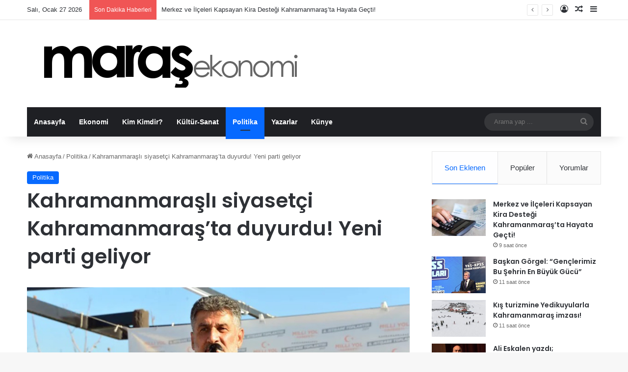

--- FILE ---
content_type: text/html; charset=UTF-8
request_url: https://marasekonomi.com/kahramanmarasli-siyasetci-kahramanmarasta-duyurdu-yeni-parti-geliyor/
body_size: 21565
content:
<!DOCTYPE html>
<html lang="tr" class="" data-skin="light">
<head>
	<meta charset="UTF-8" />
	<link rel="profile" href="https://gmpg.org/xfn/11" />
	
<meta http-equiv='x-dns-prefetch-control' content='on'>
<link rel='dns-prefetch' href='//cdnjs.cloudflare.com' />
<link rel='dns-prefetch' href='//ajax.googleapis.com' />
<link rel='dns-prefetch' href='//fonts.googleapis.com' />
<link rel='dns-prefetch' href='//fonts.gstatic.com' />
<link rel='dns-prefetch' href='//s.gravatar.com' />
<link rel='dns-prefetch' href='//www.google-analytics.com' />
<link rel='preload' as='script' href='https://ajax.googleapis.com/ajax/libs/webfont/1/webfont.js'>
<meta name='robots' content='index, follow, max-image-preview:large, max-snippet:-1, max-video-preview:-1' />

	<!-- This site is optimized with the Yoast SEO plugin v26.6 - https://yoast.com/wordpress/plugins/seo/ -->
	<title>Kahramanmaraşlı siyasetçi Kahramanmaraş’ta duyurdu! Yeni parti geliyor - Maraş Ekonomi Politika</title>
	<link rel="canonical" href="https://marasekonomi.com/kahramanmarasli-siyasetci-kahramanmarasta-duyurdu-yeni-parti-geliyor/" />
	<meta property="og:locale" content="tr_TR" />
	<meta property="og:type" content="article" />
	<meta property="og:title" content="Kahramanmaraşlı siyasetçi Kahramanmaraş’ta duyurdu! Yeni parti geliyor - Maraş Ekonomi Politika" />
	<meta property="og:description" content="Milli Yol Hareketi Sözcüsü Çayır, “Kasım ayı içerisinde arkadaşlarımızı Ankara&#8217;da toplayacağız. Sonra, partileşme kararı çıktığında da partileşeceğiz” dedi. Büyük Birlik Partisi&#8217;nden (BBP) ayrılanların oluşturduğu Milli Yol Hareketi&#8217;nin sözcüsü Remzi Çayır, kasım ayında Ankara&#8217;da yapacakları toplantıda karar çıktığında partileşeceklerini söyledi. BBP&#8217;den ayrılanların oluşturduğu Milli Yol Hareketi, Kahramanmaraş&#8217;ta düzenlediği programla halkla buluştu. Bir düğün salonunda geçekleşen programda &hellip;" />
	<meta property="og:url" content="https://marasekonomi.com/kahramanmarasli-siyasetci-kahramanmarasta-duyurdu-yeni-parti-geliyor/" />
	<meta property="og:site_name" content="Maraş Ekonomi Politika" />
	<meta property="article:published_time" content="2021-10-25T06:12:47+00:00" />
	<meta property="article:modified_time" content="2021-10-25T06:12:48+00:00" />
	<meta property="og:image" content="https://marasekonomi.com/wp-content/uploads/2021/10/odatv_image_66__bb1e542b05d742.jpg" />
	<meta property="og:image:width" content="704" />
	<meta property="og:image:height" content="396" />
	<meta property="og:image:type" content="image/jpeg" />
	<meta name="author" content="Ali Eskalen" />
	<meta name="twitter:card" content="summary_large_image" />
	<meta name="twitter:label1" content="Yazan:" />
	<meta name="twitter:data1" content="Ali Eskalen" />
	<meta name="twitter:label2" content="Tahmini okuma süresi" />
	<meta name="twitter:data2" content="2 dakika" />
	<script type="application/ld+json" class="yoast-schema-graph">{"@context":"https://schema.org","@graph":[{"@type":"Article","@id":"https://marasekonomi.com/kahramanmarasli-siyasetci-kahramanmarasta-duyurdu-yeni-parti-geliyor/#article","isPartOf":{"@id":"https://marasekonomi.com/kahramanmarasli-siyasetci-kahramanmarasta-duyurdu-yeni-parti-geliyor/"},"author":{"name":"Ali Eskalen","@id":"https://marasekonomi.com/#/schema/person/ee238484f93daa3ce0ff54fbd5353725"},"headline":"Kahramanmaraşlı siyasetçi Kahramanmaraş’ta duyurdu! Yeni parti geliyor","datePublished":"2021-10-25T06:12:47+00:00","dateModified":"2021-10-25T06:12:48+00:00","mainEntityOfPage":{"@id":"https://marasekonomi.com/kahramanmarasli-siyasetci-kahramanmarasta-duyurdu-yeni-parti-geliyor/"},"wordCount":351,"commentCount":0,"publisher":{"@id":"https://marasekonomi.com/#organization"},"image":{"@id":"https://marasekonomi.com/kahramanmarasli-siyasetci-kahramanmarasta-duyurdu-yeni-parti-geliyor/#primaryimage"},"thumbnailUrl":"https://marasekonomi.com/wp-content/uploads/2021/10/odatv_image_66__bb1e542b05d742.jpg","keywords":["kahramanmaraş"],"articleSection":["Politika"],"inLanguage":"tr","potentialAction":[{"@type":"CommentAction","name":"Comment","target":["https://marasekonomi.com/kahramanmarasli-siyasetci-kahramanmarasta-duyurdu-yeni-parti-geliyor/#respond"]}]},{"@type":"WebPage","@id":"https://marasekonomi.com/kahramanmarasli-siyasetci-kahramanmarasta-duyurdu-yeni-parti-geliyor/","url":"https://marasekonomi.com/kahramanmarasli-siyasetci-kahramanmarasta-duyurdu-yeni-parti-geliyor/","name":"Kahramanmaraşlı siyasetçi Kahramanmaraş’ta duyurdu! Yeni parti geliyor - Maraş Ekonomi Politika","isPartOf":{"@id":"https://marasekonomi.com/#website"},"primaryImageOfPage":{"@id":"https://marasekonomi.com/kahramanmarasli-siyasetci-kahramanmarasta-duyurdu-yeni-parti-geliyor/#primaryimage"},"image":{"@id":"https://marasekonomi.com/kahramanmarasli-siyasetci-kahramanmarasta-duyurdu-yeni-parti-geliyor/#primaryimage"},"thumbnailUrl":"https://marasekonomi.com/wp-content/uploads/2021/10/odatv_image_66__bb1e542b05d742.jpg","datePublished":"2021-10-25T06:12:47+00:00","dateModified":"2021-10-25T06:12:48+00:00","breadcrumb":{"@id":"https://marasekonomi.com/kahramanmarasli-siyasetci-kahramanmarasta-duyurdu-yeni-parti-geliyor/#breadcrumb"},"inLanguage":"tr","potentialAction":[{"@type":"ReadAction","target":["https://marasekonomi.com/kahramanmarasli-siyasetci-kahramanmarasta-duyurdu-yeni-parti-geliyor/"]}]},{"@type":"ImageObject","inLanguage":"tr","@id":"https://marasekonomi.com/kahramanmarasli-siyasetci-kahramanmarasta-duyurdu-yeni-parti-geliyor/#primaryimage","url":"https://marasekonomi.com/wp-content/uploads/2021/10/odatv_image_66__bb1e542b05d742.jpg","contentUrl":"https://marasekonomi.com/wp-content/uploads/2021/10/odatv_image_66__bb1e542b05d742.jpg","width":704,"height":396},{"@type":"BreadcrumbList","@id":"https://marasekonomi.com/kahramanmarasli-siyasetci-kahramanmarasta-duyurdu-yeni-parti-geliyor/#breadcrumb","itemListElement":[{"@type":"ListItem","position":1,"name":"Anasayfa","item":"https://marasekonomi.com/"},{"@type":"ListItem","position":2,"name":"Kahramanmaraşlı siyasetçi Kahramanmaraş’ta duyurdu! Yeni parti geliyor"}]},{"@type":"WebSite","@id":"https://marasekonomi.com/#website","url":"https://marasekonomi.com/","name":"Maraş Ekonomi Politika","description":"Maraşın Tek Haber Sitesi","publisher":{"@id":"https://marasekonomi.com/#organization"},"potentialAction":[{"@type":"SearchAction","target":{"@type":"EntryPoint","urlTemplate":"https://marasekonomi.com/?s={search_term_string}"},"query-input":{"@type":"PropertyValueSpecification","valueRequired":true,"valueName":"search_term_string"}}],"inLanguage":"tr"},{"@type":"Organization","@id":"https://marasekonomi.com/#organization","name":"Maras Ekonomi - Politika","url":"https://marasekonomi.com/","logo":{"@type":"ImageObject","inLanguage":"tr","@id":"https://marasekonomi.com/#/schema/logo/image/","url":"https://marasekonomi.com/wp-content/uploads/2021/09/logo.png","contentUrl":"https://marasekonomi.com/wp-content/uploads/2021/09/logo.png","width":599,"height":98,"caption":"Maras Ekonomi - Politika"},"image":{"@id":"https://marasekonomi.com/#/schema/logo/image/"}},{"@type":"Person","@id":"https://marasekonomi.com/#/schema/person/ee238484f93daa3ce0ff54fbd5353725","name":"Ali Eskalen","image":{"@type":"ImageObject","inLanguage":"tr","@id":"https://marasekonomi.com/#/schema/person/image/","url":"https://secure.gravatar.com/avatar/0310febbb7244d7eac144b34a5b9b54ce9b61e5312aa16f14ba86b7f75cdddf4?s=96&d=mm&r=g","contentUrl":"https://secure.gravatar.com/avatar/0310febbb7244d7eac144b34a5b9b54ce9b61e5312aa16f14ba86b7f75cdddf4?s=96&d=mm&r=g","caption":"Ali Eskalen"},"sameAs":["https://marasekonomi.com"],"url":"https://marasekonomi.com/author/alieskalen/"}]}</script>
	<!-- / Yoast SEO plugin. -->


<link rel="alternate" type="application/rss+xml" title="Maraş Ekonomi Politika &raquo; akışı" href="https://marasekonomi.com/feed/" />
<link rel="alternate" type="application/rss+xml" title="Maraş Ekonomi Politika &raquo; yorum akışı" href="https://marasekonomi.com/comments/feed/" />
<link rel="alternate" type="application/rss+xml" title="Maraş Ekonomi Politika &raquo; Kahramanmaraşlı siyasetçi Kahramanmaraş’ta duyurdu! Yeni parti geliyor yorum akışı" href="https://marasekonomi.com/kahramanmarasli-siyasetci-kahramanmarasta-duyurdu-yeni-parti-geliyor/feed/" />

		<style type="text/css">
			:root{				
			--tie-preset-gradient-1: linear-gradient(135deg, rgba(6, 147, 227, 1) 0%, rgb(155, 81, 224) 100%);
			--tie-preset-gradient-2: linear-gradient(135deg, rgb(122, 220, 180) 0%, rgb(0, 208, 130) 100%);
			--tie-preset-gradient-3: linear-gradient(135deg, rgba(252, 185, 0, 1) 0%, rgba(255, 105, 0, 1) 100%);
			--tie-preset-gradient-4: linear-gradient(135deg, rgba(255, 105, 0, 1) 0%, rgb(207, 46, 46) 100%);
			--tie-preset-gradient-5: linear-gradient(135deg, rgb(238, 238, 238) 0%, rgb(169, 184, 195) 100%);
			--tie-preset-gradient-6: linear-gradient(135deg, rgb(74, 234, 220) 0%, rgb(151, 120, 209) 20%, rgb(207, 42, 186) 40%, rgb(238, 44, 130) 60%, rgb(251, 105, 98) 80%, rgb(254, 248, 76) 100%);
			--tie-preset-gradient-7: linear-gradient(135deg, rgb(255, 206, 236) 0%, rgb(152, 150, 240) 100%);
			--tie-preset-gradient-8: linear-gradient(135deg, rgb(254, 205, 165) 0%, rgb(254, 45, 45) 50%, rgb(107, 0, 62) 100%);
			--tie-preset-gradient-9: linear-gradient(135deg, rgb(255, 203, 112) 0%, rgb(199, 81, 192) 50%, rgb(65, 88, 208) 100%);
			--tie-preset-gradient-10: linear-gradient(135deg, rgb(255, 245, 203) 0%, rgb(182, 227, 212) 50%, rgb(51, 167, 181) 100%);
			--tie-preset-gradient-11: linear-gradient(135deg, rgb(202, 248, 128) 0%, rgb(113, 206, 126) 100%);
			--tie-preset-gradient-12: linear-gradient(135deg, rgb(2, 3, 129) 0%, rgb(40, 116, 252) 100%);
			--tie-preset-gradient-13: linear-gradient(135deg, #4D34FA, #ad34fa);
			--tie-preset-gradient-14: linear-gradient(135deg, #0057FF, #31B5FF);
			--tie-preset-gradient-15: linear-gradient(135deg, #FF007A, #FF81BD);
			--tie-preset-gradient-16: linear-gradient(135deg, #14111E, #4B4462);
			--tie-preset-gradient-17: linear-gradient(135deg, #F32758, #FFC581);

			
					--main-nav-background: #1f2024;
					--main-nav-secondry-background: rgba(0,0,0,0.2);
					--main-nav-primary-color: #0088ff;
					--main-nav-contrast-primary-color: #FFFFFF;
					--main-nav-text-color: #FFFFFF;
					--main-nav-secondry-text-color: rgba(225,255,255,0.5);
					--main-nav-main-border-color: rgba(255,255,255,0.07);
					--main-nav-secondry-border-color: rgba(255,255,255,0.04);
				
			}
		</style>
	<link rel="alternate" title="oEmbed (JSON)" type="application/json+oembed" href="https://marasekonomi.com/wp-json/oembed/1.0/embed?url=https%3A%2F%2Fmarasekonomi.com%2Fkahramanmarasli-siyasetci-kahramanmarasta-duyurdu-yeni-parti-geliyor%2F" />
<link rel="alternate" title="oEmbed (XML)" type="text/xml+oembed" href="https://marasekonomi.com/wp-json/oembed/1.0/embed?url=https%3A%2F%2Fmarasekonomi.com%2Fkahramanmarasli-siyasetci-kahramanmarasta-duyurdu-yeni-parti-geliyor%2F&#038;format=xml" />
<meta name="viewport" content="width=device-width, initial-scale=1.0" /><style id='wp-img-auto-sizes-contain-inline-css' type='text/css'>
img:is([sizes=auto i],[sizes^="auto," i]){contain-intrinsic-size:3000px 1500px}
/*# sourceURL=wp-img-auto-sizes-contain-inline-css */
</style>
<style id='wp-emoji-styles-inline-css' type='text/css'>

	img.wp-smiley, img.emoji {
		display: inline !important;
		border: none !important;
		box-shadow: none !important;
		height: 1em !important;
		width: 1em !important;
		margin: 0 0.07em !important;
		vertical-align: -0.1em !important;
		background: none !important;
		padding: 0 !important;
	}
/*# sourceURL=wp-emoji-styles-inline-css */
</style>
<style id='wp-block-library-inline-css' type='text/css'>
:root{--wp-block-synced-color:#7a00df;--wp-block-synced-color--rgb:122,0,223;--wp-bound-block-color:var(--wp-block-synced-color);--wp-editor-canvas-background:#ddd;--wp-admin-theme-color:#007cba;--wp-admin-theme-color--rgb:0,124,186;--wp-admin-theme-color-darker-10:#006ba1;--wp-admin-theme-color-darker-10--rgb:0,107,160.5;--wp-admin-theme-color-darker-20:#005a87;--wp-admin-theme-color-darker-20--rgb:0,90,135;--wp-admin-border-width-focus:2px}@media (min-resolution:192dpi){:root{--wp-admin-border-width-focus:1.5px}}.wp-element-button{cursor:pointer}:root .has-very-light-gray-background-color{background-color:#eee}:root .has-very-dark-gray-background-color{background-color:#313131}:root .has-very-light-gray-color{color:#eee}:root .has-very-dark-gray-color{color:#313131}:root .has-vivid-green-cyan-to-vivid-cyan-blue-gradient-background{background:linear-gradient(135deg,#00d084,#0693e3)}:root .has-purple-crush-gradient-background{background:linear-gradient(135deg,#34e2e4,#4721fb 50%,#ab1dfe)}:root .has-hazy-dawn-gradient-background{background:linear-gradient(135deg,#faaca8,#dad0ec)}:root .has-subdued-olive-gradient-background{background:linear-gradient(135deg,#fafae1,#67a671)}:root .has-atomic-cream-gradient-background{background:linear-gradient(135deg,#fdd79a,#004a59)}:root .has-nightshade-gradient-background{background:linear-gradient(135deg,#330968,#31cdcf)}:root .has-midnight-gradient-background{background:linear-gradient(135deg,#020381,#2874fc)}:root{--wp--preset--font-size--normal:16px;--wp--preset--font-size--huge:42px}.has-regular-font-size{font-size:1em}.has-larger-font-size{font-size:2.625em}.has-normal-font-size{font-size:var(--wp--preset--font-size--normal)}.has-huge-font-size{font-size:var(--wp--preset--font-size--huge)}.has-text-align-center{text-align:center}.has-text-align-left{text-align:left}.has-text-align-right{text-align:right}.has-fit-text{white-space:nowrap!important}#end-resizable-editor-section{display:none}.aligncenter{clear:both}.items-justified-left{justify-content:flex-start}.items-justified-center{justify-content:center}.items-justified-right{justify-content:flex-end}.items-justified-space-between{justify-content:space-between}.screen-reader-text{border:0;clip-path:inset(50%);height:1px;margin:-1px;overflow:hidden;padding:0;position:absolute;width:1px;word-wrap:normal!important}.screen-reader-text:focus{background-color:#ddd;clip-path:none;color:#444;display:block;font-size:1em;height:auto;left:5px;line-height:normal;padding:15px 23px 14px;text-decoration:none;top:5px;width:auto;z-index:100000}html :where(.has-border-color){border-style:solid}html :where([style*=border-top-color]){border-top-style:solid}html :where([style*=border-right-color]){border-right-style:solid}html :where([style*=border-bottom-color]){border-bottom-style:solid}html :where([style*=border-left-color]){border-left-style:solid}html :where([style*=border-width]){border-style:solid}html :where([style*=border-top-width]){border-top-style:solid}html :where([style*=border-right-width]){border-right-style:solid}html :where([style*=border-bottom-width]){border-bottom-style:solid}html :where([style*=border-left-width]){border-left-style:solid}html :where(img[class*=wp-image-]){height:auto;max-width:100%}:where(figure){margin:0 0 1em}html :where(.is-position-sticky){--wp-admin--admin-bar--position-offset:var(--wp-admin--admin-bar--height,0px)}@media screen and (max-width:600px){html :where(.is-position-sticky){--wp-admin--admin-bar--position-offset:0px}}

/*# sourceURL=wp-block-library-inline-css */
</style><style id='wp-block-heading-inline-css' type='text/css'>
h1:where(.wp-block-heading).has-background,h2:where(.wp-block-heading).has-background,h3:where(.wp-block-heading).has-background,h4:where(.wp-block-heading).has-background,h5:where(.wp-block-heading).has-background,h6:where(.wp-block-heading).has-background{padding:1.25em 2.375em}h1.has-text-align-left[style*=writing-mode]:where([style*=vertical-lr]),h1.has-text-align-right[style*=writing-mode]:where([style*=vertical-rl]),h2.has-text-align-left[style*=writing-mode]:where([style*=vertical-lr]),h2.has-text-align-right[style*=writing-mode]:where([style*=vertical-rl]),h3.has-text-align-left[style*=writing-mode]:where([style*=vertical-lr]),h3.has-text-align-right[style*=writing-mode]:where([style*=vertical-rl]),h4.has-text-align-left[style*=writing-mode]:where([style*=vertical-lr]),h4.has-text-align-right[style*=writing-mode]:where([style*=vertical-rl]),h5.has-text-align-left[style*=writing-mode]:where([style*=vertical-lr]),h5.has-text-align-right[style*=writing-mode]:where([style*=vertical-rl]),h6.has-text-align-left[style*=writing-mode]:where([style*=vertical-lr]),h6.has-text-align-right[style*=writing-mode]:where([style*=vertical-rl]){rotate:180deg}
/*# sourceURL=https://marasekonomi.com/wp-includes/blocks/heading/style.min.css */
</style>
<style id='wp-block-latest-comments-inline-css' type='text/css'>
ol.wp-block-latest-comments{box-sizing:border-box;margin-left:0}:where(.wp-block-latest-comments:not([style*=line-height] .wp-block-latest-comments__comment)){line-height:1.1}:where(.wp-block-latest-comments:not([style*=line-height] .wp-block-latest-comments__comment-excerpt p)){line-height:1.8}.has-dates :where(.wp-block-latest-comments:not([style*=line-height])),.has-excerpts :where(.wp-block-latest-comments:not([style*=line-height])){line-height:1.5}.wp-block-latest-comments .wp-block-latest-comments{padding-left:0}.wp-block-latest-comments__comment{list-style:none;margin-bottom:1em}.has-avatars .wp-block-latest-comments__comment{list-style:none;min-height:2.25em}.has-avatars .wp-block-latest-comments__comment .wp-block-latest-comments__comment-excerpt,.has-avatars .wp-block-latest-comments__comment .wp-block-latest-comments__comment-meta{margin-left:3.25em}.wp-block-latest-comments__comment-excerpt p{font-size:.875em;margin:.36em 0 1.4em}.wp-block-latest-comments__comment-date{display:block;font-size:.75em}.wp-block-latest-comments .avatar,.wp-block-latest-comments__comment-avatar{border-radius:1.5em;display:block;float:left;height:2.5em;margin-right:.75em;width:2.5em}.wp-block-latest-comments[class*=-font-size] a,.wp-block-latest-comments[style*=font-size] a{font-size:inherit}
/*# sourceURL=https://marasekonomi.com/wp-includes/blocks/latest-comments/style.min.css */
</style>
<style id='wp-block-latest-posts-inline-css' type='text/css'>
.wp-block-latest-posts{box-sizing:border-box}.wp-block-latest-posts.alignleft{margin-right:2em}.wp-block-latest-posts.alignright{margin-left:2em}.wp-block-latest-posts.wp-block-latest-posts__list{list-style:none}.wp-block-latest-posts.wp-block-latest-posts__list li{clear:both;overflow-wrap:break-word}.wp-block-latest-posts.is-grid{display:flex;flex-wrap:wrap}.wp-block-latest-posts.is-grid li{margin:0 1.25em 1.25em 0;width:100%}@media (min-width:600px){.wp-block-latest-posts.columns-2 li{width:calc(50% - .625em)}.wp-block-latest-posts.columns-2 li:nth-child(2n){margin-right:0}.wp-block-latest-posts.columns-3 li{width:calc(33.33333% - .83333em)}.wp-block-latest-posts.columns-3 li:nth-child(3n){margin-right:0}.wp-block-latest-posts.columns-4 li{width:calc(25% - .9375em)}.wp-block-latest-posts.columns-4 li:nth-child(4n){margin-right:0}.wp-block-latest-posts.columns-5 li{width:calc(20% - 1em)}.wp-block-latest-posts.columns-5 li:nth-child(5n){margin-right:0}.wp-block-latest-posts.columns-6 li{width:calc(16.66667% - 1.04167em)}.wp-block-latest-posts.columns-6 li:nth-child(6n){margin-right:0}}:root :where(.wp-block-latest-posts.is-grid){padding:0}:root :where(.wp-block-latest-posts.wp-block-latest-posts__list){padding-left:0}.wp-block-latest-posts__post-author,.wp-block-latest-posts__post-date{display:block;font-size:.8125em}.wp-block-latest-posts__post-excerpt,.wp-block-latest-posts__post-full-content{margin-bottom:1em;margin-top:.5em}.wp-block-latest-posts__featured-image a{display:inline-block}.wp-block-latest-posts__featured-image img{height:auto;max-width:100%;width:auto}.wp-block-latest-posts__featured-image.alignleft{float:left;margin-right:1em}.wp-block-latest-posts__featured-image.alignright{float:right;margin-left:1em}.wp-block-latest-posts__featured-image.aligncenter{margin-bottom:1em;text-align:center}
/*# sourceURL=https://marasekonomi.com/wp-includes/blocks/latest-posts/style.min.css */
</style>
<style id='wp-block-search-inline-css' type='text/css'>
.wp-block-search__button{margin-left:10px;word-break:normal}.wp-block-search__button.has-icon{line-height:0}.wp-block-search__button svg{height:1.25em;min-height:24px;min-width:24px;width:1.25em;fill:currentColor;vertical-align:text-bottom}:where(.wp-block-search__button){border:1px solid #ccc;padding:6px 10px}.wp-block-search__inside-wrapper{display:flex;flex:auto;flex-wrap:nowrap;max-width:100%}.wp-block-search__label{width:100%}.wp-block-search.wp-block-search__button-only .wp-block-search__button{box-sizing:border-box;display:flex;flex-shrink:0;justify-content:center;margin-left:0;max-width:100%}.wp-block-search.wp-block-search__button-only .wp-block-search__inside-wrapper{min-width:0!important;transition-property:width}.wp-block-search.wp-block-search__button-only .wp-block-search__input{flex-basis:100%;transition-duration:.3s}.wp-block-search.wp-block-search__button-only.wp-block-search__searchfield-hidden,.wp-block-search.wp-block-search__button-only.wp-block-search__searchfield-hidden .wp-block-search__inside-wrapper{overflow:hidden}.wp-block-search.wp-block-search__button-only.wp-block-search__searchfield-hidden .wp-block-search__input{border-left-width:0!important;border-right-width:0!important;flex-basis:0;flex-grow:0;margin:0;min-width:0!important;padding-left:0!important;padding-right:0!important;width:0!important}:where(.wp-block-search__input){appearance:none;border:1px solid #949494;flex-grow:1;font-family:inherit;font-size:inherit;font-style:inherit;font-weight:inherit;letter-spacing:inherit;line-height:inherit;margin-left:0;margin-right:0;min-width:3rem;padding:8px;text-decoration:unset!important;text-transform:inherit}:where(.wp-block-search__button-inside .wp-block-search__inside-wrapper){background-color:#fff;border:1px solid #949494;box-sizing:border-box;padding:4px}:where(.wp-block-search__button-inside .wp-block-search__inside-wrapper) .wp-block-search__input{border:none;border-radius:0;padding:0 4px}:where(.wp-block-search__button-inside .wp-block-search__inside-wrapper) .wp-block-search__input:focus{outline:none}:where(.wp-block-search__button-inside .wp-block-search__inside-wrapper) :where(.wp-block-search__button){padding:4px 8px}.wp-block-search.aligncenter .wp-block-search__inside-wrapper{margin:auto}.wp-block[data-align=right] .wp-block-search.wp-block-search__button-only .wp-block-search__inside-wrapper{float:right}
/*# sourceURL=https://marasekonomi.com/wp-includes/blocks/search/style.min.css */
</style>
<style id='wp-block-search-theme-inline-css' type='text/css'>
.wp-block-search .wp-block-search__label{font-weight:700}.wp-block-search__button{border:1px solid #ccc;padding:.375em .625em}
/*# sourceURL=https://marasekonomi.com/wp-includes/blocks/search/theme.min.css */
</style>
<style id='wp-block-group-inline-css' type='text/css'>
.wp-block-group{box-sizing:border-box}:where(.wp-block-group.wp-block-group-is-layout-constrained){position:relative}
/*# sourceURL=https://marasekonomi.com/wp-includes/blocks/group/style.min.css */
</style>
<style id='wp-block-group-theme-inline-css' type='text/css'>
:where(.wp-block-group.has-background){padding:1.25em 2.375em}
/*# sourceURL=https://marasekonomi.com/wp-includes/blocks/group/theme.min.css */
</style>
<style id='global-styles-inline-css' type='text/css'>
:root{--wp--preset--aspect-ratio--square: 1;--wp--preset--aspect-ratio--4-3: 4/3;--wp--preset--aspect-ratio--3-4: 3/4;--wp--preset--aspect-ratio--3-2: 3/2;--wp--preset--aspect-ratio--2-3: 2/3;--wp--preset--aspect-ratio--16-9: 16/9;--wp--preset--aspect-ratio--9-16: 9/16;--wp--preset--color--black: #000000;--wp--preset--color--cyan-bluish-gray: #abb8c3;--wp--preset--color--white: #ffffff;--wp--preset--color--pale-pink: #f78da7;--wp--preset--color--vivid-red: #cf2e2e;--wp--preset--color--luminous-vivid-orange: #ff6900;--wp--preset--color--luminous-vivid-amber: #fcb900;--wp--preset--color--light-green-cyan: #7bdcb5;--wp--preset--color--vivid-green-cyan: #00d084;--wp--preset--color--pale-cyan-blue: #8ed1fc;--wp--preset--color--vivid-cyan-blue: #0693e3;--wp--preset--color--vivid-purple: #9b51e0;--wp--preset--color--global-color: #0088ff;--wp--preset--gradient--vivid-cyan-blue-to-vivid-purple: linear-gradient(135deg,rgb(6,147,227) 0%,rgb(155,81,224) 100%);--wp--preset--gradient--light-green-cyan-to-vivid-green-cyan: linear-gradient(135deg,rgb(122,220,180) 0%,rgb(0,208,130) 100%);--wp--preset--gradient--luminous-vivid-amber-to-luminous-vivid-orange: linear-gradient(135deg,rgb(252,185,0) 0%,rgb(255,105,0) 100%);--wp--preset--gradient--luminous-vivid-orange-to-vivid-red: linear-gradient(135deg,rgb(255,105,0) 0%,rgb(207,46,46) 100%);--wp--preset--gradient--very-light-gray-to-cyan-bluish-gray: linear-gradient(135deg,rgb(238,238,238) 0%,rgb(169,184,195) 100%);--wp--preset--gradient--cool-to-warm-spectrum: linear-gradient(135deg,rgb(74,234,220) 0%,rgb(151,120,209) 20%,rgb(207,42,186) 40%,rgb(238,44,130) 60%,rgb(251,105,98) 80%,rgb(254,248,76) 100%);--wp--preset--gradient--blush-light-purple: linear-gradient(135deg,rgb(255,206,236) 0%,rgb(152,150,240) 100%);--wp--preset--gradient--blush-bordeaux: linear-gradient(135deg,rgb(254,205,165) 0%,rgb(254,45,45) 50%,rgb(107,0,62) 100%);--wp--preset--gradient--luminous-dusk: linear-gradient(135deg,rgb(255,203,112) 0%,rgb(199,81,192) 50%,rgb(65,88,208) 100%);--wp--preset--gradient--pale-ocean: linear-gradient(135deg,rgb(255,245,203) 0%,rgb(182,227,212) 50%,rgb(51,167,181) 100%);--wp--preset--gradient--electric-grass: linear-gradient(135deg,rgb(202,248,128) 0%,rgb(113,206,126) 100%);--wp--preset--gradient--midnight: linear-gradient(135deg,rgb(2,3,129) 0%,rgb(40,116,252) 100%);--wp--preset--font-size--small: 13px;--wp--preset--font-size--medium: 20px;--wp--preset--font-size--large: 36px;--wp--preset--font-size--x-large: 42px;--wp--preset--spacing--20: 0.44rem;--wp--preset--spacing--30: 0.67rem;--wp--preset--spacing--40: 1rem;--wp--preset--spacing--50: 1.5rem;--wp--preset--spacing--60: 2.25rem;--wp--preset--spacing--70: 3.38rem;--wp--preset--spacing--80: 5.06rem;--wp--preset--shadow--natural: 6px 6px 9px rgba(0, 0, 0, 0.2);--wp--preset--shadow--deep: 12px 12px 50px rgba(0, 0, 0, 0.4);--wp--preset--shadow--sharp: 6px 6px 0px rgba(0, 0, 0, 0.2);--wp--preset--shadow--outlined: 6px 6px 0px -3px rgb(255, 255, 255), 6px 6px rgb(0, 0, 0);--wp--preset--shadow--crisp: 6px 6px 0px rgb(0, 0, 0);}:where(.is-layout-flex){gap: 0.5em;}:where(.is-layout-grid){gap: 0.5em;}body .is-layout-flex{display: flex;}.is-layout-flex{flex-wrap: wrap;align-items: center;}.is-layout-flex > :is(*, div){margin: 0;}body .is-layout-grid{display: grid;}.is-layout-grid > :is(*, div){margin: 0;}:where(.wp-block-columns.is-layout-flex){gap: 2em;}:where(.wp-block-columns.is-layout-grid){gap: 2em;}:where(.wp-block-post-template.is-layout-flex){gap: 1.25em;}:where(.wp-block-post-template.is-layout-grid){gap: 1.25em;}.has-black-color{color: var(--wp--preset--color--black) !important;}.has-cyan-bluish-gray-color{color: var(--wp--preset--color--cyan-bluish-gray) !important;}.has-white-color{color: var(--wp--preset--color--white) !important;}.has-pale-pink-color{color: var(--wp--preset--color--pale-pink) !important;}.has-vivid-red-color{color: var(--wp--preset--color--vivid-red) !important;}.has-luminous-vivid-orange-color{color: var(--wp--preset--color--luminous-vivid-orange) !important;}.has-luminous-vivid-amber-color{color: var(--wp--preset--color--luminous-vivid-amber) !important;}.has-light-green-cyan-color{color: var(--wp--preset--color--light-green-cyan) !important;}.has-vivid-green-cyan-color{color: var(--wp--preset--color--vivid-green-cyan) !important;}.has-pale-cyan-blue-color{color: var(--wp--preset--color--pale-cyan-blue) !important;}.has-vivid-cyan-blue-color{color: var(--wp--preset--color--vivid-cyan-blue) !important;}.has-vivid-purple-color{color: var(--wp--preset--color--vivid-purple) !important;}.has-black-background-color{background-color: var(--wp--preset--color--black) !important;}.has-cyan-bluish-gray-background-color{background-color: var(--wp--preset--color--cyan-bluish-gray) !important;}.has-white-background-color{background-color: var(--wp--preset--color--white) !important;}.has-pale-pink-background-color{background-color: var(--wp--preset--color--pale-pink) !important;}.has-vivid-red-background-color{background-color: var(--wp--preset--color--vivid-red) !important;}.has-luminous-vivid-orange-background-color{background-color: var(--wp--preset--color--luminous-vivid-orange) !important;}.has-luminous-vivid-amber-background-color{background-color: var(--wp--preset--color--luminous-vivid-amber) !important;}.has-light-green-cyan-background-color{background-color: var(--wp--preset--color--light-green-cyan) !important;}.has-vivid-green-cyan-background-color{background-color: var(--wp--preset--color--vivid-green-cyan) !important;}.has-pale-cyan-blue-background-color{background-color: var(--wp--preset--color--pale-cyan-blue) !important;}.has-vivid-cyan-blue-background-color{background-color: var(--wp--preset--color--vivid-cyan-blue) !important;}.has-vivid-purple-background-color{background-color: var(--wp--preset--color--vivid-purple) !important;}.has-black-border-color{border-color: var(--wp--preset--color--black) !important;}.has-cyan-bluish-gray-border-color{border-color: var(--wp--preset--color--cyan-bluish-gray) !important;}.has-white-border-color{border-color: var(--wp--preset--color--white) !important;}.has-pale-pink-border-color{border-color: var(--wp--preset--color--pale-pink) !important;}.has-vivid-red-border-color{border-color: var(--wp--preset--color--vivid-red) !important;}.has-luminous-vivid-orange-border-color{border-color: var(--wp--preset--color--luminous-vivid-orange) !important;}.has-luminous-vivid-amber-border-color{border-color: var(--wp--preset--color--luminous-vivid-amber) !important;}.has-light-green-cyan-border-color{border-color: var(--wp--preset--color--light-green-cyan) !important;}.has-vivid-green-cyan-border-color{border-color: var(--wp--preset--color--vivid-green-cyan) !important;}.has-pale-cyan-blue-border-color{border-color: var(--wp--preset--color--pale-cyan-blue) !important;}.has-vivid-cyan-blue-border-color{border-color: var(--wp--preset--color--vivid-cyan-blue) !important;}.has-vivid-purple-border-color{border-color: var(--wp--preset--color--vivid-purple) !important;}.has-vivid-cyan-blue-to-vivid-purple-gradient-background{background: var(--wp--preset--gradient--vivid-cyan-blue-to-vivid-purple) !important;}.has-light-green-cyan-to-vivid-green-cyan-gradient-background{background: var(--wp--preset--gradient--light-green-cyan-to-vivid-green-cyan) !important;}.has-luminous-vivid-amber-to-luminous-vivid-orange-gradient-background{background: var(--wp--preset--gradient--luminous-vivid-amber-to-luminous-vivid-orange) !important;}.has-luminous-vivid-orange-to-vivid-red-gradient-background{background: var(--wp--preset--gradient--luminous-vivid-orange-to-vivid-red) !important;}.has-very-light-gray-to-cyan-bluish-gray-gradient-background{background: var(--wp--preset--gradient--very-light-gray-to-cyan-bluish-gray) !important;}.has-cool-to-warm-spectrum-gradient-background{background: var(--wp--preset--gradient--cool-to-warm-spectrum) !important;}.has-blush-light-purple-gradient-background{background: var(--wp--preset--gradient--blush-light-purple) !important;}.has-blush-bordeaux-gradient-background{background: var(--wp--preset--gradient--blush-bordeaux) !important;}.has-luminous-dusk-gradient-background{background: var(--wp--preset--gradient--luminous-dusk) !important;}.has-pale-ocean-gradient-background{background: var(--wp--preset--gradient--pale-ocean) !important;}.has-electric-grass-gradient-background{background: var(--wp--preset--gradient--electric-grass) !important;}.has-midnight-gradient-background{background: var(--wp--preset--gradient--midnight) !important;}.has-small-font-size{font-size: var(--wp--preset--font-size--small) !important;}.has-medium-font-size{font-size: var(--wp--preset--font-size--medium) !important;}.has-large-font-size{font-size: var(--wp--preset--font-size--large) !important;}.has-x-large-font-size{font-size: var(--wp--preset--font-size--x-large) !important;}
/*# sourceURL=global-styles-inline-css */
</style>

<style id='classic-theme-styles-inline-css' type='text/css'>
/*! This file is auto-generated */
.wp-block-button__link{color:#fff;background-color:#32373c;border-radius:9999px;box-shadow:none;text-decoration:none;padding:calc(.667em + 2px) calc(1.333em + 2px);font-size:1.125em}.wp-block-file__button{background:#32373c;color:#fff;text-decoration:none}
/*# sourceURL=/wp-includes/css/classic-themes.min.css */
</style>
<link rel='stylesheet' id='tie-css-base-css' href='https://marasekonomi.com/wp-content/themes/jannah/assets/css/base.min.css?ver=7.6.3' type='text/css' media='all' />
<link rel='stylesheet' id='tie-css-styles-css' href='https://marasekonomi.com/wp-content/themes/jannah/assets/css/style.min.css?ver=7.6.3' type='text/css' media='all' />
<link rel='stylesheet' id='tie-css-widgets-css' href='https://marasekonomi.com/wp-content/themes/jannah/assets/css/widgets.min.css?ver=7.6.3' type='text/css' media='all' />
<link rel='stylesheet' id='tie-css-helpers-css' href='https://marasekonomi.com/wp-content/themes/jannah/assets/css/helpers.min.css?ver=7.6.3' type='text/css' media='all' />
<link rel='stylesheet' id='tie-fontawesome5-css' href='https://marasekonomi.com/wp-content/themes/jannah/assets/css/fontawesome.css?ver=7.6.3' type='text/css' media='all' />
<link rel='stylesheet' id='tie-css-ilightbox-css' href='https://marasekonomi.com/wp-content/themes/jannah/assets/ilightbox/dark-skin/skin.css?ver=7.6.3' type='text/css' media='all' />
<link rel='stylesheet' id='tie-css-shortcodes-css' href='https://marasekonomi.com/wp-content/themes/jannah/assets/css/plugins/shortcodes.min.css?ver=7.6.3' type='text/css' media='all' />
<link rel='stylesheet' id='tie-css-single-css' href='https://marasekonomi.com/wp-content/themes/jannah/assets/css/single.min.css?ver=7.6.3' type='text/css' media='all' />
<link rel='stylesheet' id='tie-css-print-css' href='https://marasekonomi.com/wp-content/themes/jannah/assets/css/print.css?ver=7.6.3' type='text/css' media='print' />
<link rel='stylesheet' id='taqyeem-styles-css' href='https://marasekonomi.com/wp-content/themes/jannah/assets/css/plugins/taqyeem.min.css?ver=7.6.3' type='text/css' media='all' />
<style id='taqyeem-styles-inline-css' type='text/css'>
.wf-active .logo-text,.wf-active h1,.wf-active h2,.wf-active h3,.wf-active h4,.wf-active h5,.wf-active h6,.wf-active .the-subtitle{font-family: 'Poppins';}#header-notification-bar{background: var( --tie-preset-gradient-13 );}#header-notification-bar{--tie-buttons-color: #FFFFFF;--tie-buttons-border-color: #FFFFFF;--tie-buttons-hover-color: #e1e1e1;--tie-buttons-hover-text: #000000;}#header-notification-bar{--tie-buttons-text: #000000;}
/*# sourceURL=taqyeem-styles-inline-css */
</style>
<link rel='stylesheet' id='wp-block-paragraph-css' href='https://marasekonomi.com/wp-includes/blocks/paragraph/style.min.css?ver=6.9' type='text/css' media='all' />
<script type="text/javascript" src="https://marasekonomi.com/wp-includes/js/jquery/jquery.min.js?ver=3.7.1" id="jquery-core-js"></script>
<script type="text/javascript" src="https://marasekonomi.com/wp-includes/js/jquery/jquery-migrate.min.js?ver=3.4.1" id="jquery-migrate-js"></script>
<link rel="https://api.w.org/" href="https://marasekonomi.com/wp-json/" /><link rel="alternate" title="JSON" type="application/json" href="https://marasekonomi.com/wp-json/wp/v2/posts/582" /><link rel="EditURI" type="application/rsd+xml" title="RSD" href="https://marasekonomi.com/xmlrpc.php?rsd" />
<meta name="generator" content="WordPress 6.9" />
<link rel='shortlink' href='https://marasekonomi.com/?p=582' />
<script type='text/javascript'>
/* <![CDATA[ */
var taqyeem = {"ajaxurl":"https://marasekonomi.com/wp-admin/admin-ajax.php" , "your_rating":"Your Rating:"};
/* ]]> */
</script>

<meta http-equiv="X-UA-Compatible" content="IE=edge"><!-- Global site tag (gtag.js) - Google Analytics -->
<script async src="https://www.googletagmanager.com/gtag/js?id=G-K6QVHNXRBJ"></script>
<script>
  window.dataLayer = window.dataLayer || [];
  function gtag(){dataLayer.push(arguments);}
  gtag('js', new Date());

  gtag('config', 'G-K6QVHNXRBJ');
</script>
<link rel="icon" href="https://marasekonomi.com/wp-content/uploads/2021/09/cropped-favicon-32x32.png" sizes="32x32" />
<link rel="icon" href="https://marasekonomi.com/wp-content/uploads/2021/09/cropped-favicon-192x192.png" sizes="192x192" />
<link rel="apple-touch-icon" href="https://marasekonomi.com/wp-content/uploads/2021/09/cropped-favicon-180x180.png" />
<meta name="msapplication-TileImage" content="https://marasekonomi.com/wp-content/uploads/2021/09/cropped-favicon-270x270.png" />
</head>

<body id="tie-body" class="wp-singular post-template-default single single-post postid-582 single-format-standard wp-theme-jannah tie-no-js wrapper-has-shadow block-head-1 magazine2 is-thumb-overlay-disabled is-desktop is-header-layout-3 sidebar-right has-sidebar post-layout-1 narrow-title-narrow-media is-standard-format has-mobile-share">



<div class="background-overlay">

	<div id="tie-container" class="site tie-container">

		
		<div id="tie-wrapper">
			
<header id="theme-header" class="theme-header header-layout-3 main-nav-dark main-nav-default-dark main-nav-below main-nav-boxed no-stream-item top-nav-active top-nav-light top-nav-default-light top-nav-above has-shadow has-normal-width-logo mobile-header-default">
	
<nav id="top-nav"  class="has-date-breaking-components top-nav header-nav has-breaking-news" aria-label="İkincil Menü">
	<div class="container">
		<div class="topbar-wrapper">

			
					<div class="topbar-today-date">
						Salı, Ocak 27 2026					</div>
					
			<div class="tie-alignleft">
				
<div class="breaking controls-is-active">

	<span class="breaking-title">
		<span class="tie-icon-bolt breaking-icon" aria-hidden="true"></span>
		<span class="breaking-title-text">Son Dakika Haberleri</span>
	</span>

	<ul id="breaking-news-in-header" class="breaking-news" data-type="reveal" data-arrows="true">

		
							<li class="news-item">
								<a href="https://marasekonomi.com/merkez-ve-ilceleri-kapsayan-kira-destegi-kahramanmarasta-hayata-gecti/">Merkez ve İlçeleri Kapsayan Kira Desteği Kahramanmaraş’ta Hayata Geçti!</a>
							</li>

							
							<li class="news-item">
								<a href="https://marasekonomi.com/baskan-gorgel-genclerimiz-bu-sehrin-en-buyuk-gucu/">Başkan Görgel: “Gençlerimiz Bu Şehrin En Büyük Gücü”</a>
							</li>

							
							<li class="news-item">
								<a href="https://marasekonomi.com/kis-turizmine-yedikuyularla-kahramanmaras-imzasi/">Kış turizmine Yedikuyularla Kahramanmaraş imzası!</a>
							</li>

							
							<li class="news-item">
								<a href="https://marasekonomi.com/ali-eskalen-yazdi-dulkadiroglunda-imar-mi-rant-mi/">Ali Eskalen yazdı; &#8220;Dulkadiroğlu’nda İmar mı, Rant mı?&#8221;</a>
							</li>

							
							<li class="news-item">
								<a href="https://marasekonomi.com/baskan-gorgel-tarihi-kapali-carsimizin-restorasyonu-tamamlaniyor/">Başkan Görgel: “Tarihi Kapalı Çarşı’mızın Restorasyonu Tamamlanıyor”</a>
							</li>

							
							<li class="news-item">
								<a href="https://marasekonomi.com/kahramanmarasli-eczacilar-cikmazda-suriyeli-receteleri-icin-acil-odeme-cagrisi/">Kahramanmaraşlı Eczacılar Çıkmazda! Suriyeli Reçeteleri İçin Acil Ödeme Çağrısı</a>
							</li>

							
							<li class="news-item">
								<a href="https://marasekonomi.com/kahramanmarastaki-konkordato-dosyasinda-sure-uzatildi/">Kahramanmaraş’taki Konkordato Dosyasında Süre Uzatıldı!</a>
							</li>

							
							<li class="news-item">
								<a href="https://marasekonomi.com/baskan-gorgel-tum-ekiplerimizle-sahadayiz/">Başkan Görgel: “Tüm Ekiplerimizle Sahadayız”</a>
							</li>

							
							<li class="news-item">
								<a href="https://marasekonomi.com/kahramanmaras-buyuksehirden-2025te-ciftciye-100-milyonluk-destek/">Kahramanmaraş Büyükşehir’den 2025’te Çiftçiye 100 Milyonluk Destek!</a>
							</li>

							
							<li class="news-item">
								<a href="https://marasekonomi.com/kahramanmaras-il-koordinasyon-kurulunda-644-proje-degerlendirildi/">Kahramanmaraş İl Koordinasyon Kurulu’nda 644 Proje Değerlendirildi!</a>
							</li>

							
	</ul>
</div><!-- #breaking /-->
			</div><!-- .tie-alignleft /-->

			<div class="tie-alignright">
				<ul class="components">
	
		<li class=" popup-login-icon menu-item custom-menu-link">
			<a href="#" class="lgoin-btn tie-popup-trigger">
				<span class="tie-icon-author" aria-hidden="true"></span>
				<span class="screen-reader-text">Kayıt Ol</span>			</a>
		</li>

				<li class="random-post-icon menu-item custom-menu-link">
		<a href="/kahramanmarasli-siyasetci-kahramanmarasta-duyurdu-yeni-parti-geliyor/?random-post=1" class="random-post" title="Rastgele Makale" rel="nofollow">
			<span class="tie-icon-random" aria-hidden="true"></span>
			<span class="screen-reader-text">Rastgele Makale</span>
		</a>
	</li>
		<li class="side-aside-nav-icon menu-item custom-menu-link">
		<a href="#">
			<span class="tie-icon-navicon" aria-hidden="true"></span>
			<span class="screen-reader-text">Kenar Bölmesi</span>
		</a>
	</li>
	</ul><!-- Components -->			</div><!-- .tie-alignright /-->

		</div><!-- .topbar-wrapper /-->
	</div><!-- .container /-->
</nav><!-- #top-nav /-->

<div class="container header-container">
	<div class="tie-row logo-row">

		
		<div class="logo-wrapper">
			<div class="tie-col-md-4 logo-container clearfix">
				<div id="mobile-header-components-area_1" class="mobile-header-components"><ul class="components"><li class="mobile-component_menu custom-menu-link"><a href="#" id="mobile-menu-icon" class=""><span class="tie-mobile-menu-icon nav-icon is-layout-1"></span><span class="screen-reader-text">Menü</span></a></li></ul></div>
		<div id="logo" class="image-logo" >

			
			<a title="Maraş Ekonomi Politika" href="https://marasekonomi.com/">
				
				<picture class="tie-logo-default tie-logo-picture">
					
					<source class="tie-logo-source-default tie-logo-source" srcset="https://marasekonomi.com/wp-content/uploads/2021/09/logo.png">
					<img class="tie-logo-img-default tie-logo-img" src="https://marasekonomi.com/wp-content/uploads/2021/09/logo.png" alt="Maraş Ekonomi Politika" width="390" height="98" style="max-height:98px; width: auto;" />
				</picture>
						</a>

			
		</div><!-- #logo /-->

		<div id="mobile-header-components-area_2" class="mobile-header-components"><ul class="components"><li class="mobile-component_search custom-menu-link">
				<a href="#" class="tie-search-trigger-mobile">
					<span class="tie-icon-search tie-search-icon" aria-hidden="true"></span>
					<span class="screen-reader-text">Arama yap ...</span>
				</a>
			</li></ul></div>			</div><!-- .tie-col /-->
		</div><!-- .logo-wrapper /-->

		
	</div><!-- .tie-row /-->
</div><!-- .container /-->

<div class="main-nav-wrapper">
	<nav id="main-nav" data-skin="search-in-main-nav" class="main-nav header-nav live-search-parent menu-style-default menu-style-solid-bg"  aria-label="Birincil Menü">
		<div class="container">

			<div class="main-menu-wrapper">

				
				<div id="menu-components-wrap">

					
					<div class="main-menu main-menu-wrap">
						<div id="main-nav-menu" class="main-menu header-menu"><ul id="menu-menu" class="menu"><li id="menu-item-21" class="menu-item menu-item-type-custom menu-item-object-custom menu-item-home menu-item-21"><a href="https://marasekonomi.com">Anasayfa</a></li>
<li id="menu-item-16" class="menu-item menu-item-type-taxonomy menu-item-object-category menu-item-16"><a href="https://marasekonomi.com/kategori/ekonomi/">Ekonomi</a></li>
<li id="menu-item-17" class="menu-item menu-item-type-taxonomy menu-item-object-category menu-item-17"><a href="https://marasekonomi.com/kategori/kim-kimdir/">Kim Kimdir?</a></li>
<li id="menu-item-18" class="menu-item menu-item-type-taxonomy menu-item-object-category menu-item-18"><a href="https://marasekonomi.com/kategori/kultur-sanat/">Kültür-Sanat</a></li>
<li id="menu-item-19" class="menu-item menu-item-type-taxonomy menu-item-object-category current-post-ancestor current-menu-parent current-post-parent menu-item-19 tie-current-menu"><a href="https://marasekonomi.com/kategori/politika/">Politika</a></li>
<li id="menu-item-20" class="menu-item menu-item-type-taxonomy menu-item-object-category menu-item-20"><a href="https://marasekonomi.com/kategori/yazarlar/">Yazarlar</a></li>
<li id="menu-item-9566" class="menu-item menu-item-type-post_type menu-item-object-page menu-item-9566"><a href="https://marasekonomi.com/kunye/">Künye</a></li>
</ul></div>					</div><!-- .main-menu /-->

					<ul class="components">			<li class="search-bar menu-item custom-menu-link" aria-label="Ara">
				<form method="get" id="search" action="https://marasekonomi.com/">
					<input id="search-input" class="is-ajax-search"  inputmode="search" type="text" name="s" title="Arama yap ..." placeholder="Arama yap ..." />
					<button id="search-submit" type="submit">
						<span class="tie-icon-search tie-search-icon" aria-hidden="true"></span>
						<span class="screen-reader-text">Arama yap ...</span>
					</button>
				</form>
			</li>
			</ul><!-- Components -->
				</div><!-- #menu-components-wrap /-->
			</div><!-- .main-menu-wrapper /-->
		</div><!-- .container /-->

			</nav><!-- #main-nav /-->
</div><!-- .main-nav-wrapper /-->

</header>

<div id="content" class="site-content container"><div id="main-content-row" class="tie-row main-content-row">

<div class="main-content tie-col-md-8 tie-col-xs-12" role="main">

	
	<article id="the-post" class="container-wrapper post-content tie-standard">

		
<header class="entry-header-outer">

	<nav id="breadcrumb"><a href="https://marasekonomi.com/"><span class="tie-icon-home" aria-hidden="true"></span> Anasayfa</a><em class="delimiter">/</em><a href="https://marasekonomi.com/kategori/politika/">Politika</a><em class="delimiter">/</em><span class="current">Kahramanmaraşlı siyasetçi Kahramanmaraş’ta duyurdu! Yeni parti geliyor</span></nav><script type="application/ld+json">{"@context":"http:\/\/schema.org","@type":"BreadcrumbList","@id":"#Breadcrumb","itemListElement":[{"@type":"ListItem","position":1,"item":{"name":"Anasayfa","@id":"https:\/\/marasekonomi.com\/"}},{"@type":"ListItem","position":2,"item":{"name":"Politika","@id":"https:\/\/marasekonomi.com\/kategori\/politika\/"}}]}</script>
	<div class="entry-header">

		<span class="post-cat-wrap"><a class="post-cat tie-cat-2" href="https://marasekonomi.com/kategori/politika/">Politika</a></span>
		<h1 class="post-title entry-title">
			Kahramanmaraşlı siyasetçi Kahramanmaraş’ta duyurdu! Yeni parti geliyor		</h1>

		<div class="single-post-meta post-meta clearfix"></div><!-- .post-meta -->	</div><!-- .entry-header /-->

	
	
</header><!-- .entry-header-outer /-->


<div  class="featured-area"><div class="featured-area-inner"><figure class="single-featured-image"><img width="704" height="396" src="https://marasekonomi.com/wp-content/uploads/2021/10/odatv_image_66__bb1e542b05d742.jpg" class="attachment-jannah-image-post size-jannah-image-post wp-post-image" alt="" data-main-img="1" decoding="async" fetchpriority="high" srcset="https://marasekonomi.com/wp-content/uploads/2021/10/odatv_image_66__bb1e542b05d742.jpg 704w, https://marasekonomi.com/wp-content/uploads/2021/10/odatv_image_66__bb1e542b05d742-300x169.jpg 300w, https://marasekonomi.com/wp-content/uploads/2021/10/odatv_image_66__bb1e542b05d742-390x220.jpg 390w" sizes="(max-width: 704px) 100vw, 704px" /></figure></div></div>
		<div class="entry-content entry clearfix">

			
			
<p>Milli Yol Hareketi Sözcüsü Çayır, “Kasım ayı içerisinde arkadaşlarımızı Ankara&#8217;da toplayacağız. Sonra, partileşme kararı çıktığında da partileşeceğiz” dedi.</p>



<p>Büyük Birlik Partisi&#8217;nden (BBP) ayrılanların oluşturduğu Milli Yol Hareketi&#8217;nin sözcüsü Remzi Çayır, kasım ayında Ankara&#8217;da yapacakları toplantıda karar çıktığında partileşeceklerini söyledi.</p>



<p>BBP&#8217;den ayrılanların oluşturduğu Milli Yol Hareketi, Kahramanmaraş&#8217;ta düzenlediği programla halkla buluştu.</p>



<p>Bir düğün salonunda geçekleşen programda konuşan Milli Yol Hareketi Sözcüsü Remzi Çayır, mevcut sistemin değişmesi, herkese hesap verebilen, adalete güvenin olduğu bir sistemin gelmesi gerektiğini belirtti.</p>



<p>Ülke yönetiminin de şeffaf olması gerektiğini söyleyen Çayır, “İlk hesap veren parti bizim parti olacak. İnternet sitesinde para nereden gelmiş, nereye harcanmış hepsini tek tek oraya yazacağız ki halkımız da bilsin. Hesap vermeyen bir yönetim olur mu? Allah&#8217;ın izniyle biz, alnımız açık, heybelerimiz dolu yola çıktık. Sizlerden dua, destek istiyoruz. Allah nasip ederse kasım ayı içerisinde arkadaşlarımızı Ankara&#8217;da toplayacağız. Sonra, partileşme kararı çıktığında da partileşeceğiz. Şu an Ankara&#8217;da 5 katlı yer tuttuk” dedi.</p>



<p>“YAZICIOĞLU&#8217;NUN YOLCULUĞUNU TAMAMLAMAK ÜZERİMİZE FARZ”</p>



<p>Bugüne kadar 60&#8217;ın üzerinde il gezdiklerini ve gittikleri yerde büyük bir teveccühle karşılaştıklarını ifade eden Remzi Çayır, şöyle devam etti:</p>



<p>“Millet mertliğe, dürüstlüğe, insanlığa, adalete susamış. Millet &#8216;Birisi çıksa da bir gerçeği söylese ve gerçeği bu toplumla buluştursa. İşte o insanlar biziz. Umutsuzluğa gerek yok. Tayyip beyden sonra ne mi olurmuş? Muhsin Yazıcıoğlu&#8217;nun arkadaşları var. Muhsin Yazıcıoğlu&#8217;nun bir hikayesi var. Muhsin Yazıcıoğlu&#8217;nun &#8216;Bir rüyam var, bir hayalim var&#8217; dediği bir yolculuğu vardı, o yolculuğu tamamlamak üzerimize farz.”</p>

			<div class="post-bottom-meta post-bottom-tags post-tags-modern"><div class="post-bottom-meta-title"><span class="tie-icon-tags" aria-hidden="true"></span> Etiketler</div><span class="tagcloud"><a href="https://marasekonomi.com/etiket/kahramanmaras/" rel="tag">kahramanmaraş</a></span></div>
		</div><!-- .entry-content /-->

				<div id="post-extra-info">
			<div class="theiaStickySidebar">
				<div class="single-post-meta post-meta clearfix"></div><!-- .post-meta -->
			</div>
		</div>

		<div class="clearfix"></div>
		<script id="tie-schema-json" type="application/ld+json">{"@context":"http:\/\/schema.org","@type":"Article","dateCreated":"2021-10-25T09:12:47+03:00","datePublished":"2021-10-25T09:12:47+03:00","dateModified":"2021-10-25T09:12:48+03:00","headline":"Kahramanmara\u015fl\u0131 siyaset\u00e7i Kahramanmara\u015f\u2019ta duyurdu! Yeni parti geliyor","name":"Kahramanmara\u015fl\u0131 siyaset\u00e7i Kahramanmara\u015f\u2019ta duyurdu! Yeni parti geliyor","keywords":"kahramanmara\u015f","url":"https:\/\/marasekonomi.com\/kahramanmarasli-siyasetci-kahramanmarasta-duyurdu-yeni-parti-geliyor\/","description":"Milli Yol Hareketi S\u00f6zc\u00fcs\u00fc \u00c7ay\u0131r, \u201cKas\u0131m ay\u0131 i\u00e7erisinde arkada\u015flar\u0131m\u0131z\u0131 Ankara'da toplayaca\u011f\u0131z. Sonra, partile\u015fme karar\u0131 \u00e7\u0131kt\u0131\u011f\u0131nda da partile\u015fece\u011fiz\u201d dedi. B\u00fcy\u00fck Birlik Partisi'nden (BBP) ayr\u0131lanlar\u0131","copyrightYear":"2021","articleSection":"Politika","articleBody":"\nMilli Yol Hareketi S\u00f6zc\u00fcs\u00fc \u00c7ay\u0131r, \u201cKas\u0131m ay\u0131 i\u00e7erisinde arkada\u015flar\u0131m\u0131z\u0131 Ankara'da toplayaca\u011f\u0131z. Sonra, partile\u015fme karar\u0131 \u00e7\u0131kt\u0131\u011f\u0131nda da partile\u015fece\u011fiz\u201d dedi.\n\n\n\nB\u00fcy\u00fck Birlik Partisi'nden (BBP) ayr\u0131lanlar\u0131n olu\u015fturdu\u011fu Milli Yol Hareketi'nin s\u00f6zc\u00fcs\u00fc Remzi \u00c7ay\u0131r, kas\u0131m ay\u0131nda Ankara'da yapacaklar\u0131 toplant\u0131da karar \u00e7\u0131kt\u0131\u011f\u0131nda partile\u015feceklerini s\u00f6yledi.\n\n\n\nBBP'den ayr\u0131lanlar\u0131n olu\u015fturdu\u011fu Milli Yol Hareketi, Kahramanmara\u015f'ta d\u00fczenledi\u011fi programla halkla bulu\u015ftu.\n\n\n\nBir d\u00fc\u011f\u00fcn salonunda ge\u00e7ekle\u015fen programda konu\u015fan Milli Yol Hareketi S\u00f6zc\u00fcs\u00fc Remzi \u00c7ay\u0131r, mevcut sistemin de\u011fi\u015fmesi, herkese hesap verebilen, adalete g\u00fcvenin oldu\u011fu bir sistemin gelmesi gerekti\u011fini belirtti.\n\n\n\n\u00dclke y\u00f6netiminin de \u015feffaf olmas\u0131 gerekti\u011fini s\u00f6yleyen \u00c7ay\u0131r, \u201c\u0130lk hesap veren parti bizim parti olacak. \u0130nternet sitesinde para nereden gelmi\u015f, nereye harcanm\u0131\u015f hepsini tek tek oraya yazaca\u011f\u0131z ki halk\u0131m\u0131z da bilsin. Hesap vermeyen bir y\u00f6netim olur mu? Allah'\u0131n izniyle biz, aln\u0131m\u0131z a\u00e7\u0131k, heybelerimiz dolu yola \u00e7\u0131kt\u0131k. Sizlerden dua, destek istiyoruz. Allah nasip ederse kas\u0131m ay\u0131 i\u00e7erisinde arkada\u015flar\u0131m\u0131z\u0131 Ankara'da toplayaca\u011f\u0131z. Sonra, partile\u015fme karar\u0131 \u00e7\u0131kt\u0131\u011f\u0131nda da partile\u015fece\u011fiz. \u015eu an Ankara'da 5 katl\u0131 yer tuttuk\u201d dedi.\n\n\n\n\u201cYAZICIO\u011eLU'NUN YOLCULU\u011eUNU TAMAMLAMAK \u00dcZER\u0130M\u0130ZE FARZ\u201d\n\n\n\nBug\u00fcne kadar 60'\u0131n \u00fczerinde il gezdiklerini ve gittikleri yerde b\u00fcy\u00fck bir tevecc\u00fchle kar\u015f\u0131la\u015ft\u0131klar\u0131n\u0131 ifade eden Remzi \u00c7ay\u0131r, \u015f\u00f6yle devam etti:\n\n\n\n\u201cMillet mertli\u011fe, d\u00fcr\u00fcstl\u00fc\u011fe, insanl\u0131\u011fa, adalete susam\u0131\u015f. Millet 'Birisi \u00e7\u0131ksa da bir ger\u00e7e\u011fi s\u00f6ylese ve ger\u00e7e\u011fi bu toplumla bulu\u015ftursa. \u0130\u015fte o insanlar biziz. Umutsuzlu\u011fa gerek yok. Tayyip beyden sonra ne mi olurmu\u015f? Muhsin Yaz\u0131c\u0131o\u011flu'nun arkada\u015flar\u0131 var. Muhsin Yaz\u0131c\u0131o\u011flu'nun bir hikayesi var. Muhsin Yaz\u0131c\u0131o\u011flu'nun 'Bir r\u00fcyam var, bir hayalim var' dedi\u011fi bir yolculu\u011fu vard\u0131, o yolculu\u011fu tamamlamak \u00fczerimize farz.\u201d\n","publisher":{"@id":"#Publisher","@type":"Organization","name":"Mara\u015f Ekonomi Politika","logo":{"@type":"ImageObject","url":"https:\/\/marasekonomi.com\/wp-content\/uploads\/2021\/09\/logo.png"}},"sourceOrganization":{"@id":"#Publisher"},"copyrightHolder":{"@id":"#Publisher"},"mainEntityOfPage":{"@type":"WebPage","@id":"https:\/\/marasekonomi.com\/kahramanmarasli-siyasetci-kahramanmarasta-duyurdu-yeni-parti-geliyor\/","breadcrumb":{"@id":"#Breadcrumb"}},"author":{"@type":"Person","name":"Ali Eskalen","url":"https:\/\/marasekonomi.com\/author\/alieskalen\/"},"image":{"@type":"ImageObject","url":"https:\/\/marasekonomi.com\/wp-content\/uploads\/2021\/10\/odatv_image_66__bb1e542b05d742.jpg","width":1200,"height":396}}</script>

		<div id="share-buttons-bottom" class="share-buttons share-buttons-bottom">
			<div class="share-links ">
				
				<a href="https://www.facebook.com/sharer.php?u=https://marasekonomi.com/kahramanmarasli-siyasetci-kahramanmarasta-duyurdu-yeni-parti-geliyor/" rel="external noopener nofollow" title="Facebook" target="_blank" class="facebook-share-btn  large-share-button" data-raw="https://www.facebook.com/sharer.php?u={post_link}">
					<span class="share-btn-icon tie-icon-facebook"></span> <span class="social-text">Facebook</span>
				</a>
				<a href="https://x.com/intent/post?text=Kahramanmara%C5%9Fl%C4%B1%20siyaset%C3%A7i%20Kahramanmara%C5%9F%E2%80%99ta%20duyurdu%21%20Yeni%20parti%20geliyor&#038;url=https://marasekonomi.com/kahramanmarasli-siyasetci-kahramanmarasta-duyurdu-yeni-parti-geliyor/" rel="external noopener nofollow" title="X" target="_blank" class="twitter-share-btn  large-share-button" data-raw="https://x.com/intent/post?text={post_title}&amp;url={post_link}">
					<span class="share-btn-icon tie-icon-twitter"></span> <span class="social-text">X</span>
				</a>
				<a href="https://www.linkedin.com/shareArticle?mini=true&#038;url=https://marasekonomi.com/kahramanmarasli-siyasetci-kahramanmarasta-duyurdu-yeni-parti-geliyor/&#038;title=Kahramanmara%C5%9Fl%C4%B1%20siyaset%C3%A7i%20Kahramanmara%C5%9F%E2%80%99ta%20duyurdu%21%20Yeni%20parti%20geliyor" rel="external noopener nofollow" title="LinkedIn" target="_blank" class="linkedin-share-btn " data-raw="https://www.linkedin.com/shareArticle?mini=true&amp;url={post_full_link}&amp;title={post_title}">
					<span class="share-btn-icon tie-icon-linkedin"></span> <span class="screen-reader-text">LinkedIn</span>
				</a>
				<a href="https://www.tumblr.com/share/link?url=https://marasekonomi.com/kahramanmarasli-siyasetci-kahramanmarasta-duyurdu-yeni-parti-geliyor/&#038;name=Kahramanmara%C5%9Fl%C4%B1%20siyaset%C3%A7i%20Kahramanmara%C5%9F%E2%80%99ta%20duyurdu%21%20Yeni%20parti%20geliyor" rel="external noopener nofollow" title="Tumblr" target="_blank" class="tumblr-share-btn " data-raw="https://www.tumblr.com/share/link?url={post_link}&amp;name={post_title}">
					<span class="share-btn-icon tie-icon-tumblr"></span> <span class="screen-reader-text">Tumblr</span>
				</a>
				<a href="https://pinterest.com/pin/create/button/?url=https://marasekonomi.com/kahramanmarasli-siyasetci-kahramanmarasta-duyurdu-yeni-parti-geliyor/&#038;description=Kahramanmara%C5%9Fl%C4%B1%20siyaset%C3%A7i%20Kahramanmara%C5%9F%E2%80%99ta%20duyurdu%21%20Yeni%20parti%20geliyor&#038;media=https://marasekonomi.com/wp-content/uploads/2021/10/odatv_image_66__bb1e542b05d742.jpg" rel="external noopener nofollow" title="Pinterest" target="_blank" class="pinterest-share-btn " data-raw="https://pinterest.com/pin/create/button/?url={post_link}&amp;description={post_title}&amp;media={post_img}">
					<span class="share-btn-icon tie-icon-pinterest"></span> <span class="screen-reader-text">Pinterest</span>
				</a>
				<a href="https://reddit.com/submit?url=https://marasekonomi.com/kahramanmarasli-siyasetci-kahramanmarasta-duyurdu-yeni-parti-geliyor/&#038;title=Kahramanmara%C5%9Fl%C4%B1%20siyaset%C3%A7i%20Kahramanmara%C5%9F%E2%80%99ta%20duyurdu%21%20Yeni%20parti%20geliyor" rel="external noopener nofollow" title="Reddit" target="_blank" class="reddit-share-btn " data-raw="https://reddit.com/submit?url={post_link}&amp;title={post_title}">
					<span class="share-btn-icon tie-icon-reddit"></span> <span class="screen-reader-text">Reddit</span>
				</a>
				<a href="https://vk.com/share.php?url=https://marasekonomi.com/kahramanmarasli-siyasetci-kahramanmarasta-duyurdu-yeni-parti-geliyor/" rel="external noopener nofollow" title="VKontakte" target="_blank" class="vk-share-btn " data-raw="https://vk.com/share.php?url={post_link}">
					<span class="share-btn-icon tie-icon-vk"></span> <span class="screen-reader-text">VKontakte</span>
				</a>
				<a href="/cdn-cgi/l/email-protection#[base64]" rel="external noopener nofollow" title="E-Posta ile paylaş" target="_blank" class="email-share-btn " data-raw="mailto:?subject={post_title}&amp;body={post_link}">
					<span class="share-btn-icon tie-icon-envelope"></span> <span class="screen-reader-text">E-Posta ile paylaş</span>
				</a>
				<a href="#" rel="external noopener nofollow" title="Yazdır" target="_blank" class="print-share-btn " data-raw="#">
					<span class="share-btn-icon tie-icon-print"></span> <span class="screen-reader-text">Yazdır</span>
				</a>			</div><!-- .share-links /-->
		</div><!-- .share-buttons /-->

		
	</article><!-- #the-post /-->

	
	<div class="post-components">

		
	

				<div id="related-posts" class="container-wrapper has-extra-post">

					<div class="mag-box-title the-global-title">
						<h3>İlgili Makaleler</h3>
					</div>

					<div class="related-posts-list">

					
							<div class="related-item tie-standard">

								
			<a aria-label="İyi Parti Dulkadiroğlu ve Ekinözü belediye başkan adayları belli oldu!" href="https://marasekonomi.com/iyi-parti-dulkadiroglu-ve-ekinozu-belediye-baskan-adaylari-belli-oldu/" class="post-thumb"><img width="390" height="220" src="https://marasekonomi.com/wp-content/uploads/2023/12/d69bd098-5a2f-4f4e-b3f7-82665046b5aa-390x220.jpg" class="attachment-jannah-image-large size-jannah-image-large wp-post-image" alt="" decoding="async" /></a>
								<h3 class="post-title"><a href="https://marasekonomi.com/iyi-parti-dulkadiroglu-ve-ekinozu-belediye-baskan-adaylari-belli-oldu/">İyi Parti Dulkadiroğlu ve Ekinözü belediye başkan adayları belli oldu!</a></h3>

								<div class="post-meta clearfix"><span class="date meta-item tie-icon">27 Aralık 2023</span></div><!-- .post-meta -->							</div><!-- .related-item /-->

						
							<div class="related-item tie-standard">

								
			<a aria-label="Deva Partisinden Kahramanmaraş’ta bisikletli protesto" href="https://marasekonomi.com/deva-partisinden-kahramanmarasta-bisikletli-protesto/" class="post-thumb"><img width="390" height="220" src="https://marasekonomi.com/wp-content/uploads/2021/11/3-390x220.jpg" class="attachment-jannah-image-large size-jannah-image-large wp-post-image" alt="" decoding="async" /></a>
								<h3 class="post-title"><a href="https://marasekonomi.com/deva-partisinden-kahramanmarasta-bisikletli-protesto/">Deva Partisinden Kahramanmaraş’ta bisikletli protesto</a></h3>

								<div class="post-meta clearfix"><span class="date meta-item tie-icon">7 Kasım 2021</span></div><!-- .post-meta -->							</div><!-- .related-item /-->

						
							<div class="related-item tie-standard">

								
			<a aria-label="Başkan Güngör’den Bakan Yardımcısı Pakdil’e ziyaret" href="https://marasekonomi.com/baskan-gungorden-bakan-yardimcisi-pakdile-ziyaret/" class="post-thumb"><img width="390" height="220" src="https://marasekonomi.com/wp-content/uploads/2022/05/Ankara-Ziyareti-390x220.jpeg" class="attachment-jannah-image-large size-jannah-image-large wp-post-image" alt="" decoding="async" loading="lazy" /></a>
								<h3 class="post-title"><a href="https://marasekonomi.com/baskan-gungorden-bakan-yardimcisi-pakdile-ziyaret/">Başkan Güngör’den Bakan Yardımcısı Pakdil’e ziyaret</a></h3>

								<div class="post-meta clearfix"><span class="date meta-item tie-icon">10 Mayıs 2022</span></div><!-- .post-meta -->							</div><!-- .related-item /-->

						
							<div class="related-item tie-standard">

								
			<a aria-label="Öztunç, ‘Kahramanmaraşlı çaresiz ve yalnız bırakıldı’" href="https://marasekonomi.com/oztunc-kahramanmarasli-caresiz-ve-yalniz-birakildi/" class="post-thumb"><img width="390" height="220" src="https://marasekonomi.com/wp-content/uploads/2022/04/1-1-1-390x220.jpg" class="attachment-jannah-image-large size-jannah-image-large wp-post-image" alt="" decoding="async" loading="lazy" /></a>
								<h3 class="post-title"><a href="https://marasekonomi.com/oztunc-kahramanmarasli-caresiz-ve-yalniz-birakildi/">Öztunç, ‘Kahramanmaraşlı çaresiz ve yalnız bırakıldı’</a></h3>

								<div class="post-meta clearfix"><span class="date meta-item tie-icon">8 Nisan 2022</span></div><!-- .post-meta -->							</div><!-- .related-item /-->

						
					</div><!-- .related-posts-list /-->
				</div><!-- #related-posts /-->

				<div id="comments" class="comments-area">

		

		<div id="add-comment-block" class="container-wrapper">	<div id="respond" class="comment-respond">
		<h3 id="reply-title" class="comment-reply-title the-global-title">Bir yanıt yazın <small><a rel="nofollow" id="cancel-comment-reply-link" href="/kahramanmarasli-siyasetci-kahramanmarasta-duyurdu-yeni-parti-geliyor/#respond" style="display:none;">Yanıtı iptal et</a></small></h3><form action="https://marasekonomi.com/wp-comments-post.php" method="post" id="commentform" class="comment-form"><p class="comment-notes"><span id="email-notes">E-posta adresiniz yayınlanmayacak.</span> <span class="required-field-message">Gerekli alanlar <span class="required">*</span> ile işaretlenmişlerdir</span></p><p class="comment-form-comment"><label for="comment">Yorum <span class="required">*</span></label> <textarea id="comment" name="comment" cols="45" rows="8" maxlength="65525" required></textarea></p><p class="comment-form-author"><label for="author">Ad <span class="required">*</span></label> <input id="author" name="author" type="text" value="" size="30" maxlength="245" autocomplete="name" required /></p>
<p class="comment-form-email"><label for="email">E-posta <span class="required">*</span></label> <input id="email" name="email" type="email" value="" size="30" maxlength="100" aria-describedby="email-notes" autocomplete="email" required /></p>
<p class="comment-form-url"><label for="url">İnternet sitesi</label> <input id="url" name="url" type="url" value="" size="30" maxlength="200" autocomplete="url" /></p>
<p class="comment-form-cookies-consent"><input id="wp-comment-cookies-consent" name="wp-comment-cookies-consent" type="checkbox" value="yes" /> <label for="wp-comment-cookies-consent">Daha sonraki yorumlarımda kullanılması için adım, e-posta adresim ve site adresim bu tarayıcıya kaydedilsin.</label></p>
<p class="form-submit"><input name="submit" type="submit" id="submit" class="submit" value="Yorum gönder" /> <input type='hidden' name='comment_post_ID' value='582' id='comment_post_ID' />
<input type='hidden' name='comment_parent' id='comment_parent' value='0' />
</p><p style="display: none !important;" class="akismet-fields-container" data-prefix="ak_"><label>&#916;<textarea name="ak_hp_textarea" cols="45" rows="8" maxlength="100"></textarea></label><input type="hidden" id="ak_js_1" name="ak_js" value="83"/><script data-cfasync="false" src="/cdn-cgi/scripts/5c5dd728/cloudflare-static/email-decode.min.js"></script><script>document.getElementById( "ak_js_1" ).setAttribute( "value", ( new Date() ).getTime() );</script></p></form>	</div><!-- #respond -->
	</div><!-- #add-comment-block /-->
	</div><!-- .comments-area -->


	</div><!-- .post-components /-->

	
</div><!-- .main-content -->


	<div id="check-also-box" class="container-wrapper check-also-right">

		<div class="widget-title the-global-title">
			<div class="the-subtitle">Göz Atın</div>

			<a href="#" id="check-also-close" class="remove">
				<span class="screen-reader-text">Kapalı</span>
			</a>
		</div>

		<div class="widget posts-list-big-first has-first-big-post">
			<ul class="posts-list-items">

			
<li class="widget-single-post-item widget-post-list tie-standard">
			<div class="post-widget-thumbnail">
			
			<a aria-label="Bakan Kirişci Kahramanmaraş’a geliyor!" href="https://marasekonomi.com/bakan-kirisci-kahramanmarasa-geliyor/" class="post-thumb"><span class="post-cat-wrap"><span class="post-cat tie-cat-2">Politika</span></span><img width="390" height="220" src="https://marasekonomi.com/wp-content/uploads/2022/04/vahit-kirisci-xEm4_cover-390x220.jpg" class="attachment-jannah-image-large size-jannah-image-large wp-post-image" alt="" decoding="async" loading="lazy" srcset="https://marasekonomi.com/wp-content/uploads/2022/04/vahit-kirisci-xEm4_cover-390x220.jpg 390w, https://marasekonomi.com/wp-content/uploads/2022/04/vahit-kirisci-xEm4_cover-300x169.jpg 300w, https://marasekonomi.com/wp-content/uploads/2022/04/vahit-kirisci-xEm4_cover-1024x576.jpg 1024w, https://marasekonomi.com/wp-content/uploads/2022/04/vahit-kirisci-xEm4_cover-768x432.jpg 768w, https://marasekonomi.com/wp-content/uploads/2022/04/vahit-kirisci-xEm4_cover.jpg 1280w" sizes="auto, (max-width: 390px) 100vw, 390px" /></a>		</div><!-- post-alignleft /-->
	
	<div class="post-widget-body ">
		<a class="post-title the-subtitle" href="https://marasekonomi.com/bakan-kirisci-kahramanmarasa-geliyor/">Bakan Kirişci Kahramanmaraş’a geliyor!</a>
		<div class="post-meta">
			<span class="date meta-item tie-icon">29 Nisan 2022</span>		</div>
	</div>
</li>

			</ul><!-- .related-posts-list /-->
		</div>
	</div><!-- #related-posts /-->

	
	<aside class="sidebar tie-col-md-4 tie-col-xs-12 normal-side is-sticky" aria-label="Birincil Kenar Çubuğu">
		<div class="theiaStickySidebar">
			
			<div id="widget_tabs-3" class="container-wrapper tabs-container-wrapper tabs-container-3">
				<div class="widget tabs-widget">
					<div class="widget-container">
						<div class="tabs-widget">
							<div class="tabs-wrapper">

								<ul class="tabs">
									<li><a href="#widget_tabs-3-recent">Son Eklenen</a></li><li><a href="#widget_tabs-3-popular">Popüler</a></li><li><a href="#widget_tabs-3-comments">Yorumlar</a></li>								</ul><!-- ul.tabs-menu /-->

								
											<div id="widget_tabs-3-recent" class="tab-content tab-content-recent">
												<ul class="tab-content-elements">
													
<li class="widget-single-post-item widget-post-list tie-standard">
			<div class="post-widget-thumbnail">
			
			<a aria-label="Merkez ve İlçeleri Kapsayan Kira Desteği Kahramanmaraş’ta Hayata Geçti!" href="https://marasekonomi.com/merkez-ve-ilceleri-kapsayan-kira-destegi-kahramanmarasta-hayata-gecti/" class="post-thumb"><img width="220" height="150" src="https://marasekonomi.com/wp-content/uploads/2026/01/images-1-220x150.jpg" class="attachment-jannah-image-small size-jannah-image-small tie-small-image wp-post-image" alt="" decoding="async" loading="lazy" /></a>		</div><!-- post-alignleft /-->
	
	<div class="post-widget-body ">
		<a class="post-title the-subtitle" href="https://marasekonomi.com/merkez-ve-ilceleri-kapsayan-kira-destegi-kahramanmarasta-hayata-gecti/">Merkez ve İlçeleri Kapsayan Kira Desteği Kahramanmaraş’ta Hayata Geçti!</a>
		<div class="post-meta">
			<span class="date meta-item tie-icon">9 saat önce</span>		</div>
	</div>
</li>

<li class="widget-single-post-item widget-post-list tie-standard">
			<div class="post-widget-thumbnail">
			
			<a aria-label="Başkan Görgel: “Gençlerimiz Bu Şehrin En Büyük Gücü”" href="https://marasekonomi.com/baskan-gorgel-genclerimiz-bu-sehrin-en-buyuk-gucu/" class="post-thumb"><img width="220" height="150" src="https://marasekonomi.com/wp-content/uploads/2026/01/YKS-KPSS-Kampi-9-220x150.jpeg" class="attachment-jannah-image-small size-jannah-image-small tie-small-image wp-post-image" alt="" decoding="async" loading="lazy" /></a>		</div><!-- post-alignleft /-->
	
	<div class="post-widget-body ">
		<a class="post-title the-subtitle" href="https://marasekonomi.com/baskan-gorgel-genclerimiz-bu-sehrin-en-buyuk-gucu/">Başkan Görgel: “Gençlerimiz Bu Şehrin En Büyük Gücü”</a>
		<div class="post-meta">
			<span class="date meta-item tie-icon">11 saat önce</span>		</div>
	</div>
</li>

<li class="widget-single-post-item widget-post-list tie-standard">
			<div class="post-widget-thumbnail">
			
			<a aria-label="Kış turizmine Yedikuyularla Kahramanmaraş imzası!" href="https://marasekonomi.com/kis-turizmine-yedikuyularla-kahramanmaras-imzasi/" class="post-thumb"><img width="220" height="150" src="https://marasekonomi.com/wp-content/uploads/2026/01/Yedikuyular-8-220x150.jpg" class="attachment-jannah-image-small size-jannah-image-small tie-small-image wp-post-image" alt="" decoding="async" loading="lazy" /></a>		</div><!-- post-alignleft /-->
	
	<div class="post-widget-body ">
		<a class="post-title the-subtitle" href="https://marasekonomi.com/kis-turizmine-yedikuyularla-kahramanmaras-imzasi/">Kış turizmine Yedikuyularla Kahramanmaraş imzası!</a>
		<div class="post-meta">
			<span class="date meta-item tie-icon">11 saat önce</span>		</div>
	</div>
</li>

<li class="widget-single-post-item widget-post-list tie-standard">
			<div class="post-widget-thumbnail">
			
			<a aria-label="Ali Eskalen yazdı; &#8220;Dulkadiroğlu’nda İmar mı, Rant mı?&#8221;" href="https://marasekonomi.com/ali-eskalen-yazdi-dulkadiroglunda-imar-mi-rant-mi/" class="post-thumb"><img width="220" height="150" src="https://marasekonomi.com/wp-content/uploads/2026/01/Gazeteci-Ali-Eskalenin-aci-gunu-220x150.jpg" class="attachment-jannah-image-small size-jannah-image-small tie-small-image wp-post-image" alt="" decoding="async" loading="lazy" /></a>		</div><!-- post-alignleft /-->
	
	<div class="post-widget-body ">
		<a class="post-title the-subtitle" href="https://marasekonomi.com/ali-eskalen-yazdi-dulkadiroglunda-imar-mi-rant-mi/">Ali Eskalen yazdı; &#8220;Dulkadiroğlu’nda İmar mı, Rant mı?&#8221;</a>
		<div class="post-meta">
			<span class="date meta-item tie-icon">1 gün önce</span>		</div>
	</div>
</li>

<li class="widget-single-post-item widget-post-list tie-standard">
			<div class="post-widget-thumbnail">
			
			<a aria-label="Başkan Görgel: “Tarihi Kapalı Çarşı’mızın Restorasyonu Tamamlanıyor”" href="https://marasekonomi.com/baskan-gorgel-tarihi-kapali-carsimizin-restorasyonu-tamamlaniyor/" class="post-thumb"><img width="220" height="150" src="https://marasekonomi.com/wp-content/uploads/2026/01/Kapali-Carsi-4-220x150.jpeg" class="attachment-jannah-image-small size-jannah-image-small tie-small-image wp-post-image" alt="" decoding="async" loading="lazy" /></a>		</div><!-- post-alignleft /-->
	
	<div class="post-widget-body ">
		<a class="post-title the-subtitle" href="https://marasekonomi.com/baskan-gorgel-tarihi-kapali-carsimizin-restorasyonu-tamamlaniyor/">Başkan Görgel: “Tarihi Kapalı Çarşı’mızın Restorasyonu Tamamlanıyor”</a>
		<div class="post-meta">
			<span class="date meta-item tie-icon">3 gün önce</span>		</div>
	</div>
</li>
												</ul>
											</div><!-- .tab-content#recent-posts-tab /-->

										
											<div id="widget_tabs-3-popular" class="tab-content tab-content-popular">
												<ul class="tab-content-elements">
													
<li class="widget-single-post-item widget-post-list tie-standard">
			<div class="post-widget-thumbnail">
			
			<a aria-label="Çin, Kahramanmaraş’taki dev projeden vazgeçti" href="https://marasekonomi.com/cin-kahramanmarastaki-dev-projeden-vazgecti/" class="post-thumb"><img width="220" height="150" src="https://marasekonomi.com/wp-content/uploads/2021/09/c_termik_icin_cinliler_geliyor_h31200_bafa3-220x150.jpg" class="attachment-jannah-image-small size-jannah-image-small tie-small-image wp-post-image" alt="" decoding="async" loading="lazy" /></a>		</div><!-- post-alignleft /-->
	
	<div class="post-widget-body ">
		<a class="post-title the-subtitle" href="https://marasekonomi.com/cin-kahramanmarastaki-dev-projeden-vazgecti/">Çin, Kahramanmaraş’taki dev projeden vazgeçti</a>
		<div class="post-meta">
			<span class="date meta-item tie-icon">24 Eylül 2021</span>		</div>
	</div>
</li>

<li class="widget-single-post-item widget-post-list tie-standard">
			<div class="post-widget-thumbnail">
			
			<a aria-label="Dünya Gazetesi Yazarları Kahramanmaraş’ta" href="https://marasekonomi.com/dunya-gazetesi-yazarlari-kahramanmarasta/" class="post-thumb"><img width="220" height="150" src="https://marasekonomi.com/wp-content/uploads/2021/09/7dbb4d0b-58e1-4ddb-b09a-d7ba4891738b-220x150.jpg" class="attachment-jannah-image-small size-jannah-image-small tie-small-image wp-post-image" alt="" decoding="async" loading="lazy" /></a>		</div><!-- post-alignleft /-->
	
	<div class="post-widget-body ">
		<a class="post-title the-subtitle" href="https://marasekonomi.com/dunya-gazetesi-yazarlari-kahramanmarasta/">Dünya Gazetesi Yazarları Kahramanmaraş’ta</a>
		<div class="post-meta">
			<span class="date meta-item tie-icon">24 Eylül 2021</span>		</div>
	</div>
</li>

<li class="widget-single-post-item widget-post-list tie-standard">
			<div class="post-widget-thumbnail">
			
			<a aria-label="Yatırımcı var! Turizm var! Şehir var!" href="https://marasekonomi.com/yatirimci-var-turizm-var-sehir-var/" class="post-thumb"><img width="220" height="150" src="https://marasekonomi.com/wp-content/uploads/2021/09/da131e75-9a1a-4a72-9d10-bcbed42be91f-1-220x150.jpg" class="attachment-jannah-image-small size-jannah-image-small tie-small-image wp-post-image" alt="" decoding="async" loading="lazy" /></a>		</div><!-- post-alignleft /-->
	
	<div class="post-widget-body ">
		<a class="post-title the-subtitle" href="https://marasekonomi.com/yatirimci-var-turizm-var-sehir-var/">Yatırımcı var! Turizm var! Şehir var!</a>
		<div class="post-meta">
			<span class="date meta-item tie-icon">24 Eylül 2021</span>		</div>
	</div>
</li>

<li class="widget-single-post-item widget-post-list tie-standard">
			<div class="post-widget-thumbnail">
			
			<a aria-label="Onikişubat Belediyesi Cumhuriyetimizin 100. Yılına EXPO 2023 ile anlam kattı" href="https://marasekonomi.com/onikisubat-belediyesi-cumhuriyetimizin-100-yilina-expo-2023-ile-anlam-katti/" class="post-thumb"><img width="220" height="150" src="https://marasekonomi.com/wp-content/uploads/2021/09/Baskan-Expo-220x150.jpg" class="attachment-jannah-image-small size-jannah-image-small tie-small-image wp-post-image" alt="" decoding="async" loading="lazy" /></a>		</div><!-- post-alignleft /-->
	
	<div class="post-widget-body ">
		<a class="post-title the-subtitle" href="https://marasekonomi.com/onikisubat-belediyesi-cumhuriyetimizin-100-yilina-expo-2023-ile-anlam-katti/">Onikişubat Belediyesi Cumhuriyetimizin 100. Yılına EXPO 2023 ile anlam kattı</a>
		<div class="post-meta">
			<span class="date meta-item tie-icon">24 Eylül 2021</span>		</div>
	</div>
</li>

<li class="widget-single-post-item widget-post-list tie-standard">
			<div class="post-widget-thumbnail">
			
			<a aria-label="Afşin Lavanta üretim üssü oldu" href="https://marasekonomi.com/afsin-lavanta-uretim-ussu-oldu/" class="post-thumb"><img width="220" height="150" src="https://marasekonomi.com/wp-content/uploads/2021/09/LAVANTA-afsin-belediye-baskani-fatih-mehmet-guven-1-220x150.jpg" class="attachment-jannah-image-small size-jannah-image-small tie-small-image wp-post-image" alt="" decoding="async" loading="lazy" /></a>		</div><!-- post-alignleft /-->
	
	<div class="post-widget-body ">
		<a class="post-title the-subtitle" href="https://marasekonomi.com/afsin-lavanta-uretim-ussu-oldu/">Afşin Lavanta üretim üssü oldu</a>
		<div class="post-meta">
			<span class="date meta-item tie-icon">24 Eylül 2021</span>		</div>
	</div>
</li>
												</ul>
											</div><!-- .tab-content#popular-posts-tab /-->

										
											<div id="widget_tabs-3-comments" class="tab-content tab-content-comments">
												<ul class="tab-content-elements">
																									</ul>
											</div><!-- .tab-content#comments-tab /-->

										
							</div><!-- .tabs-wrapper-animated /-->
						</div><!-- .tabs-widget /-->
					</div><!-- .widget-container /-->
				</div><!-- .tabs-widget /-->
			</div><!-- .container-wrapper /-->
			<div id="tie-widget-categories-3" class="container-wrapper widget widget_categories tie-widget-categories"><ul>	<li class="cat-item cat-counter tie-cat-item-1"><a href="https://marasekonomi.com/kategori/ekonomi/">Ekonomi</a> <span>2.227</span>
</li>
	<li class="cat-item cat-counter tie-cat-item-2"><a href="https://marasekonomi.com/kategori/politika/">Politika</a> <span>481</span>
</li>
	<li class="cat-item cat-counter tie-cat-item-3"><a href="https://marasekonomi.com/kategori/kultur-sanat/">Kültür-Sanat</a> <span>166</span>
</li>
	<li class="cat-item cat-counter tie-cat-item-4"><a href="https://marasekonomi.com/kategori/yazarlar/">Yazarlar</a> <span>25</span>
</li>
</ul><div class="clearfix"></div></div><!-- .widget /-->		</div><!-- .theiaStickySidebar /-->
	</aside><!-- .sidebar /-->
	</div><!-- .main-content-row /--></div><!-- #content /-->
<footer id="footer" class="site-footer dark-skin dark-widgetized-area">

	
			<div id="footer-widgets-container">
				<div class="container">
									</div><!-- .container /-->
			</div><!-- #Footer-widgets-container /-->
			
			<div id="site-info" class="site-info site-info-layout-2">
				<div class="container">
					<div class="tie-row">
						<div class="tie-col-md-12">

							<div class="copyright-text copyright-text-first">&copy; Telif Hakkı 2026, Tüm Hakları Saklıdır&nbsp; | &nbsp; <span style="color:red;" class="tie-icon-heart"></span> <a href="https://marasekonomi.com" target="_blank" rel="nofollow noopener">Maras Ekonomi</a></div><ul class="social-icons"></ul> 

						</div><!-- .tie-col /-->
					</div><!-- .tie-row /-->
				</div><!-- .container /-->
			</div><!-- #site-info /-->
			
</footer><!-- #footer /-->




		<div id="share-buttons-mobile" class="share-buttons share-buttons-mobile">
			<div class="share-links  icons-only">
				
				<a href="https://www.facebook.com/sharer.php?u=https://marasekonomi.com/kahramanmarasli-siyasetci-kahramanmarasta-duyurdu-yeni-parti-geliyor/" rel="external noopener nofollow" title="Facebook" target="_blank" class="facebook-share-btn " data-raw="https://www.facebook.com/sharer.php?u={post_link}">
					<span class="share-btn-icon tie-icon-facebook"></span> <span class="screen-reader-text">Facebook</span>
				</a>
				<a href="https://x.com/intent/post?text=Kahramanmara%C5%9Fl%C4%B1%20siyaset%C3%A7i%20Kahramanmara%C5%9F%E2%80%99ta%20duyurdu%21%20Yeni%20parti%20geliyor&#038;url=https://marasekonomi.com/kahramanmarasli-siyasetci-kahramanmarasta-duyurdu-yeni-parti-geliyor/" rel="external noopener nofollow" title="X" target="_blank" class="twitter-share-btn " data-raw="https://x.com/intent/post?text={post_title}&amp;url={post_link}">
					<span class="share-btn-icon tie-icon-twitter"></span> <span class="screen-reader-text">X</span>
				</a>
				<a href="https://api.whatsapp.com/send?text=Kahramanmara%C5%9Fl%C4%B1%20siyaset%C3%A7i%20Kahramanmara%C5%9F%E2%80%99ta%20duyurdu%21%20Yeni%20parti%20geliyor%20https://marasekonomi.com/kahramanmarasli-siyasetci-kahramanmarasta-duyurdu-yeni-parti-geliyor/" rel="external noopener nofollow" title="WhatsApp" target="_blank" class="whatsapp-share-btn " data-raw="https://api.whatsapp.com/send?text={post_title}%20{post_link}">
					<span class="share-btn-icon tie-icon-whatsapp"></span> <span class="screen-reader-text">WhatsApp</span>
				</a>
				<a href="https://telegram.me/share/url?url=https://marasekonomi.com/kahramanmarasli-siyasetci-kahramanmarasta-duyurdu-yeni-parti-geliyor/&text=Kahramanmara%C5%9Fl%C4%B1%20siyaset%C3%A7i%20Kahramanmara%C5%9F%E2%80%99ta%20duyurdu%21%20Yeni%20parti%20geliyor" rel="external noopener nofollow" title="Telegram" target="_blank" class="telegram-share-btn " data-raw="https://telegram.me/share/url?url={post_link}&text={post_title}">
					<span class="share-btn-icon tie-icon-paper-plane"></span> <span class="screen-reader-text">Telegram</span>
				</a>			</div><!-- .share-links /-->
		</div><!-- .share-buttons /-->

		<div class="mobile-share-buttons-spacer"></div>
		<a id="go-to-top" class="go-to-top-button" href="#go-to-tie-body">
			<span class="tie-icon-angle-up"></span>
			<span class="screen-reader-text">Başa dön tuşu</span>
		</a>
	
		</div><!-- #tie-wrapper /-->

		
	<aside class=" side-aside normal-side dark-skin dark-widgetized-area slide-sidebar-desktop is-fullwidth appear-from-left" aria-label="İkincil Kenar Çubuğu" style="visibility: hidden;">
		<div data-height="100%" class="side-aside-wrapper has-custom-scroll">

			<a href="#" class="close-side-aside remove big-btn">
				<span class="screen-reader-text">Kapalı</span>
			</a><!-- .close-side-aside /-->


			
				<div id="mobile-container">

											<div id="mobile-search">
							<form role="search" method="get" class="search-form" action="https://marasekonomi.com/">
				<label>
					<span class="screen-reader-text">Arama:</span>
					<input type="search" class="search-field" placeholder="Ara &hellip;" value="" name="s" />
				</label>
				<input type="submit" class="search-submit" value="Ara" />
			</form>							</div><!-- #mobile-search /-->
						
					<div id="mobile-menu" class="hide-menu-icons">
											</div><!-- #mobile-menu /-->

											<div id="mobile-social-icons" class="social-icons-widget solid-social-icons">
							<ul></ul> 
						</div><!-- #mobile-social-icons /-->
						
				</div><!-- #mobile-container /-->
			

							<div id="slide-sidebar-widgets">
					<div id="block-2" class="container-wrapper widget widget_block widget_search"><form role="search" method="get" action="https://marasekonomi.com/" class="wp-block-search__button-outside wp-block-search__text-button wp-block-search"    ><label class="wp-block-search__label" for="wp-block-search__input-1" >Ara</label><div class="wp-block-search__inside-wrapper" ><input class="wp-block-search__input" id="wp-block-search__input-1" placeholder="" value="" type="search" name="s" required /><button aria-label="Ara" class="wp-block-search__button wp-element-button" type="submit" >Ara</button></div></form><div class="clearfix"></div></div><!-- .widget /--><div id="block-3" class="container-wrapper widget widget_block"><div class="wp-block-group"><div class="wp-block-group__inner-container is-layout-flow wp-block-group-is-layout-flow"><h2 class="wp-block-heading">Son Yazılar</h2><ul class="wp-block-latest-posts__list wp-block-latest-posts"><li><a class="wp-block-latest-posts__post-title" href="https://marasekonomi.com/merkez-ve-ilceleri-kapsayan-kira-destegi-kahramanmarasta-hayata-gecti/">Merkez ve İlçeleri Kapsayan Kira Desteği Kahramanmaraş’ta Hayata Geçti!</a></li>
<li><a class="wp-block-latest-posts__post-title" href="https://marasekonomi.com/baskan-gorgel-genclerimiz-bu-sehrin-en-buyuk-gucu/">Başkan Görgel: “Gençlerimiz Bu Şehrin En Büyük Gücü”</a></li>
<li><a class="wp-block-latest-posts__post-title" href="https://marasekonomi.com/kis-turizmine-yedikuyularla-kahramanmaras-imzasi/">Kış turizmine Yedikuyularla Kahramanmaraş imzası!</a></li>
<li><a class="wp-block-latest-posts__post-title" href="https://marasekonomi.com/ali-eskalen-yazdi-dulkadiroglunda-imar-mi-rant-mi/">Ali Eskalen yazdı; &#8220;Dulkadiroğlu’nda İmar mı, Rant mı?&#8221;</a></li>
<li><a class="wp-block-latest-posts__post-title" href="https://marasekonomi.com/baskan-gorgel-tarihi-kapali-carsimizin-restorasyonu-tamamlaniyor/">Başkan Görgel: “Tarihi Kapalı Çarşı’mızın Restorasyonu Tamamlanıyor”</a></li>
</ul></div></div><div class="clearfix"></div></div><!-- .widget /--><div id="block-4" class="container-wrapper widget widget_block"><div class="wp-block-group"><div class="wp-block-group__inner-container is-layout-flow wp-block-group-is-layout-flow"><h2 class="wp-block-heading">Son Yorumlar</h2><div class="no-comments wp-block-latest-comments">Görüntülenecek bir yorum yok.</div></div></div><div class="clearfix"></div></div><!-- .widget /-->				</div>
			
		</div><!-- .side-aside-wrapper /-->
	</aside><!-- .side-aside /-->

	
	</div><!-- #tie-container /-->
</div><!-- .background-overlay /-->

<script type="speculationrules">
{"prefetch":[{"source":"document","where":{"and":[{"href_matches":"/*"},{"not":{"href_matches":["/wp-*.php","/wp-admin/*","/wp-content/uploads/*","/wp-content/*","/wp-content/plugins/*","/wp-content/themes/jannah/*","/*\\?(.+)"]}},{"not":{"selector_matches":"a[rel~=\"nofollow\"]"}},{"not":{"selector_matches":".no-prefetch, .no-prefetch a"}}]},"eagerness":"conservative"}]}
</script>
<div id="reading-position-indicator"></div><div id="autocomplete-suggestions" class="autocomplete-suggestions"></div><div id="is-scroller-outer"><div id="is-scroller"></div></div><div id="fb-root"></div>		<div id="tie-popup-search-mobile" class="tie-popup tie-popup-search-wrap" style="display: none;">
			<a href="#" class="tie-btn-close remove big-btn light-btn">
				<span class="screen-reader-text">Kapalı</span>
			</a>
			<div class="popup-search-wrap-inner">

				<div class="live-search-parent pop-up-live-search" data-skin="live-search-popup" aria-label="Ara">

										<form method="get" class="tie-popup-search-form" action="https://marasekonomi.com/">
							<input class="tie-popup-search-input " inputmode="search" type="text" name="s" title="Arama yap ..." autocomplete="off" placeholder="Arama yap ..." />
							<button class="tie-popup-search-submit" type="submit">
								<span class="tie-icon-search tie-search-icon" aria-hidden="true"></span>
								<span class="screen-reader-text">Arama yap ...</span>
							</button>
						</form>
						
				</div><!-- .pop-up-live-search /-->

			</div><!-- .popup-search-wrap-inner /-->
		</div><!-- .tie-popup-search-wrap /-->
			<div id="tie-popup-login" class="tie-popup" style="display: none;">
		<a href="#" class="tie-btn-close remove big-btn light-btn">
			<span class="screen-reader-text">Kapalı</span>
		</a>
		<div class="tie-popup-container">
			<div class="container-wrapper">
				<div class="widget login-widget">

					<div class="widget-title the-global-title">
						<div class="the-subtitle">Kayıt Ol <span class="widget-title-icon tie-icon"></span></div>
					</div>

					<div class="widget-container">
						
	<div class="login-form">

		<form name="registerform" action="https://marasekonomi.com/wp-login.php" method="post">
			<input type="text" name="log" title="Kullanıcı Adı" placeholder="Kullanıcı Adı">
			<div class="pass-container">
				<input type="password" name="pwd" title="Şifre" placeholder="Parola">
				<a class="forget-text" href="https://marasekonomi.com/wp-login.php?action=lostpassword&redirect_to=https%3A%2F%2Fmarasekonomi.com">Unuttunuz mu?</a>
			</div>

			<input type="hidden" name="redirect_to" value="/kahramanmarasli-siyasetci-kahramanmarasta-duyurdu-yeni-parti-geliyor/"/>
			<label for="rememberme" class="rememberme">
				<input id="rememberme" name="rememberme" type="checkbox" checked="checked" value="forever" /> Beni hatırla			</label>

			
			
			<button type="submit" class="button fullwidth login-submit">Kayıt Ol</button>

					</form>

		
	</div>
						</div><!-- .widget-container  /-->
				</div><!-- .login-widget  /-->
			</div><!-- .container-wrapper  /-->
		</div><!-- .tie-popup-container /-->
	</div><!-- .tie-popup /-->
	<script type="text/javascript" id="tie-scripts-js-extra">
/* <![CDATA[ */
var tie = {"is_rtl":"","ajaxurl":"https://marasekonomi.com/wp-admin/admin-ajax.php","is_side_aside_light":"","is_taqyeem_active":"1","is_sticky_video":"1","mobile_menu_top":"","mobile_menu_active":"area_1","mobile_menu_parent":"","lightbox_all":"true","lightbox_gallery":"true","lightbox_skin":"dark","lightbox_thumb":"horizontal","lightbox_arrows":"true","is_singular":"1","autoload_posts":"","reading_indicator":"true","lazyload":"","select_share":"true","select_share_twitter":"","select_share_facebook":"","select_share_linkedin":"","select_share_email":"","facebook_app_id":"5303202981","twitter_username":"","responsive_tables":"true","ad_blocker_detector":"","sticky_behavior":"default","sticky_desktop":"true","sticky_mobile":"true","sticky_mobile_behavior":"default","ajax_loader":"\u003Cdiv class=\"loader-overlay\"\u003E\u003Cdiv class=\"spinner-circle\"\u003E\u003C/div\u003E\u003C/div\u003E","type_to_search":"","lang_no_results":"E\u015fle\u015fen Bir \u0130\u00e7erik Bulunamad\u0131!","sticky_share_mobile":"true","sticky_share_post":"","sticky_share_post_menu":""};
//# sourceURL=tie-scripts-js-extra
/* ]]> */
</script>
<script type="text/javascript" src="https://marasekonomi.com/wp-content/themes/jannah/assets/js/scripts.min.js?ver=7.6.3" id="tie-scripts-js"></script>
<script type="text/javascript" src="https://marasekonomi.com/wp-content/themes/jannah/assets/ilightbox/lightbox.js?ver=7.6.3" id="tie-js-ilightbox-js"></script>
<script type="text/javascript" src="https://marasekonomi.com/wp-content/themes/jannah/assets/js/sliders.min.js?ver=7.6.3" id="tie-js-sliders-js"></script>
<script type="text/javascript" src="https://marasekonomi.com/wp-content/themes/jannah/assets/js/shortcodes.js?ver=7.6.3" id="tie-js-shortcodes-js"></script>
<script type="text/javascript" src="https://marasekonomi.com/wp-content/themes/jannah/assets/js/desktop.min.js?ver=7.6.3" id="tie-js-desktop-js"></script>
<script type="text/javascript" src="https://marasekonomi.com/wp-content/themes/jannah/assets/js/live-search.js?ver=7.6.3" id="tie-js-livesearch-js"></script>
<script type="text/javascript" src="https://marasekonomi.com/wp-content/themes/jannah/assets/js/single.min.js?ver=7.6.3" id="tie-js-single-js"></script>
<script type="text/javascript" src="https://marasekonomi.com/wp-includes/js/comment-reply.min.js?ver=6.9" id="comment-reply-js" async="async" data-wp-strategy="async" fetchpriority="low"></script>
<script type="text/javascript" src="https://marasekonomi.com/wp-content/themes/jannah/assets/js/br-news.js?ver=7.6.3" id="tie-js-breaking-js"></script>
<script id="wp-emoji-settings" type="application/json">
{"baseUrl":"https://s.w.org/images/core/emoji/17.0.2/72x72/","ext":".png","svgUrl":"https://s.w.org/images/core/emoji/17.0.2/svg/","svgExt":".svg","source":{"concatemoji":"https://marasekonomi.com/wp-includes/js/wp-emoji-release.min.js?ver=6.9"}}
</script>
<script type="module">
/* <![CDATA[ */
/*! This file is auto-generated */
const a=JSON.parse(document.getElementById("wp-emoji-settings").textContent),o=(window._wpemojiSettings=a,"wpEmojiSettingsSupports"),s=["flag","emoji"];function i(e){try{var t={supportTests:e,timestamp:(new Date).valueOf()};sessionStorage.setItem(o,JSON.stringify(t))}catch(e){}}function c(e,t,n){e.clearRect(0,0,e.canvas.width,e.canvas.height),e.fillText(t,0,0);t=new Uint32Array(e.getImageData(0,0,e.canvas.width,e.canvas.height).data);e.clearRect(0,0,e.canvas.width,e.canvas.height),e.fillText(n,0,0);const a=new Uint32Array(e.getImageData(0,0,e.canvas.width,e.canvas.height).data);return t.every((e,t)=>e===a[t])}function p(e,t){e.clearRect(0,0,e.canvas.width,e.canvas.height),e.fillText(t,0,0);var n=e.getImageData(16,16,1,1);for(let e=0;e<n.data.length;e++)if(0!==n.data[e])return!1;return!0}function u(e,t,n,a){switch(t){case"flag":return n(e,"\ud83c\udff3\ufe0f\u200d\u26a7\ufe0f","\ud83c\udff3\ufe0f\u200b\u26a7\ufe0f")?!1:!n(e,"\ud83c\udde8\ud83c\uddf6","\ud83c\udde8\u200b\ud83c\uddf6")&&!n(e,"\ud83c\udff4\udb40\udc67\udb40\udc62\udb40\udc65\udb40\udc6e\udb40\udc67\udb40\udc7f","\ud83c\udff4\u200b\udb40\udc67\u200b\udb40\udc62\u200b\udb40\udc65\u200b\udb40\udc6e\u200b\udb40\udc67\u200b\udb40\udc7f");case"emoji":return!a(e,"\ud83e\u1fac8")}return!1}function f(e,t,n,a){let r;const o=(r="undefined"!=typeof WorkerGlobalScope&&self instanceof WorkerGlobalScope?new OffscreenCanvas(300,150):document.createElement("canvas")).getContext("2d",{willReadFrequently:!0}),s=(o.textBaseline="top",o.font="600 32px Arial",{});return e.forEach(e=>{s[e]=t(o,e,n,a)}),s}function r(e){var t=document.createElement("script");t.src=e,t.defer=!0,document.head.appendChild(t)}a.supports={everything:!0,everythingExceptFlag:!0},new Promise(t=>{let n=function(){try{var e=JSON.parse(sessionStorage.getItem(o));if("object"==typeof e&&"number"==typeof e.timestamp&&(new Date).valueOf()<e.timestamp+604800&&"object"==typeof e.supportTests)return e.supportTests}catch(e){}return null}();if(!n){if("undefined"!=typeof Worker&&"undefined"!=typeof OffscreenCanvas&&"undefined"!=typeof URL&&URL.createObjectURL&&"undefined"!=typeof Blob)try{var e="postMessage("+f.toString()+"("+[JSON.stringify(s),u.toString(),c.toString(),p.toString()].join(",")+"));",a=new Blob([e],{type:"text/javascript"});const r=new Worker(URL.createObjectURL(a),{name:"wpTestEmojiSupports"});return void(r.onmessage=e=>{i(n=e.data),r.terminate(),t(n)})}catch(e){}i(n=f(s,u,c,p))}t(n)}).then(e=>{for(const n in e)a.supports[n]=e[n],a.supports.everything=a.supports.everything&&a.supports[n],"flag"!==n&&(a.supports.everythingExceptFlag=a.supports.everythingExceptFlag&&a.supports[n]);var t;a.supports.everythingExceptFlag=a.supports.everythingExceptFlag&&!a.supports.flag,a.supports.everything||((t=a.source||{}).concatemoji?r(t.concatemoji):t.wpemoji&&t.twemoji&&(r(t.twemoji),r(t.wpemoji)))});
//# sourceURL=https://marasekonomi.com/wp-includes/js/wp-emoji-loader.min.js
/* ]]> */
</script>
<script>
				WebFontConfig ={
					google:{
						families: [ 'Poppins:600,regular:latin&display=swap' ]
					}
				};

				(function(){
					var wf   = document.createElement('script');
					wf.src   = '//ajax.googleapis.com/ajax/libs/webfont/1/webfont.js';
					wf.type  = 'text/javascript';
					wf.defer = 'true';
					var s = document.getElementsByTagName('script')[0];
					s.parentNode.insertBefore(wf, s);
				})();
			</script>		<script type='text/javascript'>
			!function(t){"use strict";t.loadCSS||(t.loadCSS=function(){});var e=loadCSS.relpreload={};if(e.support=function(){var e;try{e=t.document.createElement("link").relList.supports("preload")}catch(t){e=!1}return function(){return e}}(),e.bindMediaToggle=function(t){var e=t.media||"all";function a(){t.addEventListener?t.removeEventListener("load",a):t.attachEvent&&t.detachEvent("onload",a),t.setAttribute("onload",null),t.media=e}t.addEventListener?t.addEventListener("load",a):t.attachEvent&&t.attachEvent("onload",a),setTimeout(function(){t.rel="stylesheet",t.media="only x"}),setTimeout(a,3e3)},e.poly=function(){if(!e.support())for(var a=t.document.getElementsByTagName("link"),n=0;n<a.length;n++){var o=a[n];"preload"!==o.rel||"style"!==o.getAttribute("as")||o.getAttribute("data-loadcss")||(o.setAttribute("data-loadcss",!0),e.bindMediaToggle(o))}},!e.support()){e.poly();var a=t.setInterval(e.poly,500);t.addEventListener?t.addEventListener("load",function(){e.poly(),t.clearInterval(a)}):t.attachEvent&&t.attachEvent("onload",function(){e.poly(),t.clearInterval(a)})}"undefined"!=typeof exports?exports.loadCSS=loadCSS:t.loadCSS=loadCSS}("undefined"!=typeof global?global:this);
		</script>

		<script type='text/javascript'>
			var c = document.body.className;
			c = c.replace(/tie-no-js/, 'tie-js');
			document.body.className = c;
		</script>
		
<script defer src="https://static.cloudflareinsights.com/beacon.min.js/vcd15cbe7772f49c399c6a5babf22c1241717689176015" integrity="sha512-ZpsOmlRQV6y907TI0dKBHq9Md29nnaEIPlkf84rnaERnq6zvWvPUqr2ft8M1aS28oN72PdrCzSjY4U6VaAw1EQ==" data-cf-beacon='{"version":"2024.11.0","token":"1d3db60b334b4cbbb27abe92a02341d4","r":1,"server_timing":{"name":{"cfCacheStatus":true,"cfEdge":true,"cfExtPri":true,"cfL4":true,"cfOrigin":true,"cfSpeedBrain":true},"location_startswith":null}}' crossorigin="anonymous"></script>
</body>
</html>
